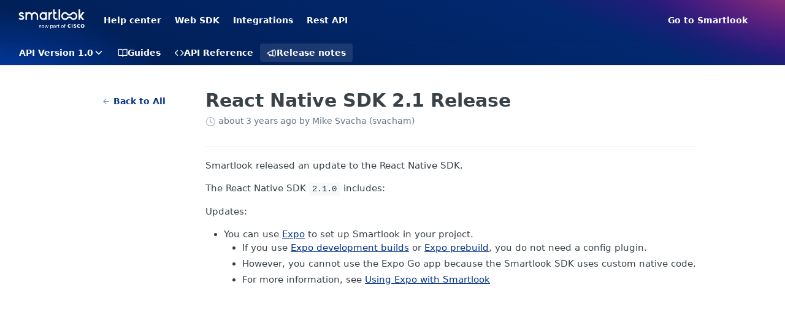

--- FILE ---
content_type: text/html; charset=utf-8
request_url: https://mobile.developer.smartlook.com/v1.0/changelog/react-native-sdk-release-1
body_size: 24027
content:
<!DOCTYPE html><html lang="en" style="" data-color-mode="system" class=" useReactApp  "><head><meta charset="utf-8"><meta name="readme-deploy" content="5.575.0"><meta name="readme-subdomain" content="smartlook-analytics"><meta name="readme-repo" content="smartlook-analytics-8fe2623c9b73"><meta name="readme-basepath-version" content="v1.0.0"><meta name="readme-version" content="1.0"><title>React Native SDK 2.1 Release</title><meta name="description" content="Smartlook released an update to the React Native SDK.
The React Native SDK 2.1.0 includes:
Updates:

You can use Expo to set up Smartlook in your project.

If you use Expo development builds or Expo prebuild, you do not need a config plugin.
However, you cannot use the Expo Go app because the Smartl…" data-rh="true"><meta property="og:title" content="React Native SDK 2.1 Release" data-rh="true"><meta property="og:description" content="Smartlook released an update to the React Native SDK.
The React Native SDK 2.1.0 includes:
Updates:

You can use Expo to set up Smartlook in your project.

If you use Expo development builds or Expo prebuild, you do not need a config plugin.
However, you cannot use the Expo Go app because the Smartl…" data-rh="true"><meta property="og:site_name" content="Smartlook Analytics"><meta name="twitter:title" content="React Native SDK 2.1 Release" data-rh="true"><meta name="twitter:description" content="Smartlook released an update to the React Native SDK.
The React Native SDK 2.1.0 includes:
Updates:

You can use Expo to set up Smartlook in your project.

If you use Expo development builds or Expo prebuild, you do not need a config plugin.
However, you cannot use the Expo Go app because the Smartl…" data-rh="true"><meta name="twitter:card" content="summary_large_image"><meta name="viewport" content="width=device-width, initial-scale=1.0"><meta property="og:image" content="https://cdn.readme.io/og-image/create?type=changelog&amp;title=React%20Native%20SDK%202.1%20Release&amp;projectTitle=Smartlook%20Analytics&amp;description=Smartlook%20released%20an%20update%20to%20the%20React%20Native%20SDK.%0AThe%20React%20Native%20SDK%202.1.0%20includes%3A%0AUpdates%3A%0A%0AYou%20can%20use%20Expo%20to%20set%20up%20Smartlook%20in%20your%20project.%0A%0AIf%20you%20use%20Expo%20development%20builds%20or%20Expo%20prebuild%2C%20you%20do%20not%20need%20a%20config%20plugin.%0AHowever%2C%20you%20cannot%20use%20the%20Expo%20Go%20app%20because%20the%20Smartl%E2%80%A6&amp;logoUrl=https%3A%2F%2Ffiles.readme.io%2Fb85887b-small-logo-small.png&amp;color=%23023189&amp;variant=light" data-rh="true"><meta name="twitter:image" content="https://cdn.readme.io/og-image/create?type=changelog&amp;title=React%20Native%20SDK%202.1%20Release&amp;projectTitle=Smartlook%20Analytics&amp;description=Smartlook%20released%20an%20update%20to%20the%20React%20Native%20SDK.%0AThe%20React%20Native%20SDK%202.1.0%20includes%3A%0AUpdates%3A%0A%0AYou%20can%20use%20Expo%20to%20set%20up%20Smartlook%20in%20your%20project.%0A%0AIf%20you%20use%20Expo%20development%20builds%20or%20Expo%20prebuild%2C%20you%20do%20not%20need%20a%20config%20plugin.%0AHowever%2C%20you%20cannot%20use%20the%20Expo%20Go%20app%20because%20the%20Smartl%E2%80%A6&amp;logoUrl=https%3A%2F%2Ffiles.readme.io%2Fb85887b-small-logo-small.png&amp;color=%23023189&amp;variant=light" data-rh="true"><meta property="og:image:width" content="1200"><meta property="og:image:height" content="630"><link id="favicon" rel="shortcut icon" href="https://files.readme.io/c938c67-small-loop_circle_border.png" type="image/png"><link rel="canonical" href="https://mobile.developer.smartlook.com/v1.0/changelog/react-native-sdk-release-1"><script src="https://cdn.readme.io/public/js/unauthorized-redirect.js?1768925552195"></script><script src="https://cdn.readme.io/public/js/cash-dom.min.js?1768925552195"></script><link data-chunk="Footer" rel="preload" as="style" href="https://cdn.readme.io/public/hub/web/Footer.7ca87f1efe735da787ba.css">
<link data-chunk="RMDX" rel="preload" as="style" href="https://cdn.readme.io/public/hub/web/RMDX.9331f322bb5b573f9d25.css">
<link data-chunk="RMDX" rel="preload" as="style" href="https://cdn.readme.io/public/hub/web/8788.4045910b170ecef2a9d6.css">
<link data-chunk="Changelog" rel="preload" as="style" href="https://cdn.readme.io/public/hub/web/Changelog.c552ec4de23442110947.css">
<link data-chunk="Changelog" rel="preload" as="style" href="https://cdn.readme.io/public/hub/web/7852.ac9df4a2ec0fafbbc3e0.css">
<link data-chunk="SuperHubSearch" rel="preload" as="style" href="https://cdn.readme.io/public/hub/web/SuperHubSearch.6a1ff81afa1809036d22.css">
<link data-chunk="Header" rel="preload" as="style" href="https://cdn.readme.io/public/hub/web/Header.3f100d0818bd9a0d962e.css">
<link data-chunk="Containers-EndUserContainer" rel="preload" as="style" href="https://cdn.readme.io/public/hub/web/Containers-EndUserContainer.c474218e3da23db49451.css">
<link data-chunk="main" rel="preload" as="style" href="https://cdn.readme.io/public/hub/web/main.2f0b1fcb0624f09ee5e5.css">
<link data-chunk="main" rel="preload" as="style" href="https://cdn.readme.io/public/hub/web/ui-styles.59ec1c636bb8cee5a6ef.css">
<link data-chunk="main" rel="preload" as="script" href="https://cdn.readme.io/public/hub/web/main.7104ec84577a3e42a346.js">
<link data-chunk="routes-SuperHub" rel="preload" as="script" href="https://cdn.readme.io/public/hub/web/routes-SuperHub.bcb9b19cff85a0447a37.js">
<link data-chunk="Containers-EndUserContainer" rel="preload" as="script" href="https://cdn.readme.io/public/hub/web/Containers-EndUserContainer.2d5ea78239ad5c63b1ce.js">
<link data-chunk="Header" rel="preload" as="script" href="https://cdn.readme.io/public/hub/web/Header.0d0ace64749467b13d58.js">
<link data-chunk="core-icons-chevron-down-svg" rel="preload" as="script" href="https://cdn.readme.io/public/hub/web/core-icons.0723410dcfd0b81e45dd.js">
<link data-chunk="SuperHubSearch" rel="preload" as="script" href="https://cdn.readme.io/public/hub/web/3766.649eaa2b700c2449e689.js">
<link data-chunk="SuperHubSearch" rel="preload" as="script" href="https://cdn.readme.io/public/hub/web/6123.a2ef3290db790599acca.js">
<link data-chunk="SuperHubSearch" rel="preload" as="script" href="https://cdn.readme.io/public/hub/web/6146.f99bcbc8d654cc36d7c8.js">
<link data-chunk="SuperHubSearch" rel="preload" as="script" href="https://cdn.readme.io/public/hub/web/8836.dbe2a8b6a6809625282d.js">
<link data-chunk="SuperHubSearch" rel="preload" as="script" href="https://cdn.readme.io/public/hub/web/SuperHubSearch.01a8dfcf20a7f0fd5a06.js">
<link data-chunk="Changelog" rel="preload" as="script" href="https://cdn.readme.io/public/hub/web/3781.e78b96a01630dde138be.js">
<link data-chunk="Changelog" rel="preload" as="script" href="https://cdn.readme.io/public/hub/web/6652.3900ee39f7cfe0a89511.js">
<link data-chunk="Changelog" rel="preload" as="script" href="https://cdn.readme.io/public/hub/web/4915.4968d598cb90893f0796.js">
<link data-chunk="Changelog" rel="preload" as="script" href="https://cdn.readme.io/public/hub/web/6349.d9da5fd0043c55243e87.js">
<link data-chunk="Changelog" rel="preload" as="script" href="https://cdn.readme.io/public/hub/web/8075.0be98a9a012c59b7ace8.js">
<link data-chunk="Changelog" rel="preload" as="script" href="https://cdn.readme.io/public/hub/web/7852.90757a462fbdc11eb08b.js">
<link data-chunk="Changelog" rel="preload" as="script" href="https://cdn.readme.io/public/hub/web/5171.b1ecef31463b6a395934.js">
<link data-chunk="Changelog" rel="preload" as="script" href="https://cdn.readme.io/public/hub/web/Changelog.5b9fb5e0c3022cf3364a.js">
<link data-chunk="ConnectMetadata" rel="preload" as="script" href="https://cdn.readme.io/public/hub/web/ConnectMetadata.d3beced9628aca1e6cb7.js">
<link data-chunk="RMDX" rel="preload" as="script" href="https://cdn.readme.io/public/hub/web/8424.7ca51ba764db137ea058.js">
<link data-chunk="RMDX" rel="preload" as="script" href="https://cdn.readme.io/public/hub/web/6563.536d53a51a39205d3d9b.js">
<link data-chunk="RMDX" rel="preload" as="script" href="https://cdn.readme.io/public/hub/web/9947.08b2610863d170f1b6c7.js">
<link data-chunk="RMDX" rel="preload" as="script" href="https://cdn.readme.io/public/hub/web/5496.257552460969011bd54a.js">
<link data-chunk="RMDX" rel="preload" as="script" href="https://cdn.readme.io/public/hub/web/8788.a298145347768f6e8961.js">
<link data-chunk="RMDX" rel="preload" as="script" href="https://cdn.readme.io/public/hub/web/1165.002e4541f2ba3ba0fbf2.js">
<link data-chunk="RMDX" rel="preload" as="script" href="https://cdn.readme.io/public/hub/web/RMDX.bfc34a9da549bd5e1236.js">
<link data-chunk="Footer" rel="preload" as="script" href="https://cdn.readme.io/public/hub/web/Footer.9f1a3307d1d61765d9bb.js">
<link data-chunk="main" rel="stylesheet" href="https://cdn.readme.io/public/hub/web/ui-styles.59ec1c636bb8cee5a6ef.css">
<link data-chunk="main" rel="stylesheet" href="https://cdn.readme.io/public/hub/web/main.2f0b1fcb0624f09ee5e5.css">
<link data-chunk="Containers-EndUserContainer" rel="stylesheet" href="https://cdn.readme.io/public/hub/web/Containers-EndUserContainer.c474218e3da23db49451.css">
<link data-chunk="Header" rel="stylesheet" href="https://cdn.readme.io/public/hub/web/Header.3f100d0818bd9a0d962e.css">
<link data-chunk="SuperHubSearch" rel="stylesheet" href="https://cdn.readme.io/public/hub/web/SuperHubSearch.6a1ff81afa1809036d22.css">
<link data-chunk="Changelog" rel="stylesheet" href="https://cdn.readme.io/public/hub/web/7852.ac9df4a2ec0fafbbc3e0.css">
<link data-chunk="Changelog" rel="stylesheet" href="https://cdn.readme.io/public/hub/web/Changelog.c552ec4de23442110947.css">
<link data-chunk="RMDX" rel="stylesheet" href="https://cdn.readme.io/public/hub/web/8788.4045910b170ecef2a9d6.css">
<link data-chunk="RMDX" rel="stylesheet" href="https://cdn.readme.io/public/hub/web/RMDX.9331f322bb5b573f9d25.css">
<link data-chunk="Footer" rel="stylesheet" href="https://cdn.readme.io/public/hub/web/Footer.7ca87f1efe735da787ba.css"><!-- CUSTOM CSS--><style title="rm-custom-css">:root{--project-color-primary:#023189;--project-color-inverse:#fff;--recipe-button-color:#023189;--recipe-button-color-hover:#010d24;--recipe-button-color-active:#000000;--recipe-button-color-focus:rgba(2, 49, 137, 0.25);--recipe-button-color-disabled:#5a93fd}[id=enterprise] .ReadMeUI[is=AlgoliaSearch]{--project-color-primary:#023189;--project-color-inverse:#fff}a{color:var(--color-link-primary,#023189)}a:hover{color:var(--color-link-primary-darken-5,#010d24)}a.text-muted:hover{color:var(--color-link-primary,#023189)}.btn.btn-primary{background-color:#023189}.btn.btn-primary:hover{background-color:#010d24}.theme-line #hub-landing-top h2{color:#023189}#hub-landing-top .btn:hover{color:#023189}.theme-line #hub-landing-top .btn:hover{color:#fff}.theme-solid header#hub-header #header-top{background-color:#023189}.theme-solid.header-gradient header#hub-header #header-top{background:linear-gradient(to bottom,#023189,#00163f)}.theme-solid.header-custom header#hub-header #header-top{background-image:url(https://files.readme.io/3393fd2-Group_507b.png)}.theme-line header#hub-header #header-top{border-bottom-color:#023189}.theme-line header#hub-header #header-top .btn{background-color:#023189}header#hub-header #header-top #header-logo{width:116px;height:40px;margin-top:0;background-image:url(https://files.readme.io/135f7dc-small-3QvLQWfN.png)}#hub-subheader-parent #hub-subheader .hub-subheader-breadcrumbs .dropdown-menu a:hover{background-color:#023189}#subheader-links a.active{color:#023189!important;box-shadow:inset 0 -2px 0 #023189}#subheader-links a:hover{color:#023189!important;box-shadow:inset 0 -2px 0 #023189;opacity:.7}.discussion .submit-vote.submit-vote-parent.voted a.submit-vote-button{background-color:#023189}section#hub-discuss .discussion a .discuss-body h4{color:#023189}section#hub-discuss .discussion a:hover .discuss-body h4{color:#010d24}#hub-subheader-parent #hub-subheader.sticky-header.sticky{border-bottom-color:#023189}#hub-subheader-parent #hub-subheader.sticky-header.sticky .search-box{border-bottom-color:#023189}#hub-search-results h3 em{color:#023189}.main_background,.tag-item{background:#023189!important}.main_background:hover{background:#010d24!important}.main_color{color:#023189!important}.border_bottom_main_color{border-bottom:2px solid #023189}.main_color_hover:hover{color:#023189!important}section#hub-discuss h1{color:#023189}#hub-reference .hub-api .api-definition .api-try-it-out.active{border-color:#023189;background-color:#023189}#hub-reference .hub-api .api-definition .api-try-it-out.active:hover{background-color:#010d24;border-color:#010d24}#hub-reference .hub-api .api-definition .api-try-it-out:hover{border-color:#023189;color:#023189}#hub-reference .hub-reference .logs .logs-empty .logs-login-button,#hub-reference .hub-reference .logs .logs-login .logs-login-button{background-color:var(--project-color-primary,#023189);border-color:var(--project-color-primary,#023189)}#hub-reference .hub-reference .logs .logs-empty .logs-login-button:hover,#hub-reference .hub-reference .logs .logs-login .logs-login-button:hover{background-color:#010d24;border-color:#010d24}#hub-reference .hub-reference .logs .logs-empty>svg>path,#hub-reference .hub-reference .logs .logs-login>svg>path{fill:#023189;fill:var(--project-color-primary,#023189)}#hub-reference .hub-reference .logs:last-child .logs-empty,#hub-reference .hub-reference .logs:last-child .logs-login{margin-bottom:35px}#hub-reference .hub-reference .hub-reference-section .hub-reference-left header .hub-reference-edit:hover{color:#023189}.main-color-accent{border-bottom:3px solid #023189;padding-bottom:8px}</style><meta name="loadedProject" content="smartlook-analytics"><script>var storedColorMode = `system` === 'system' ? window.localStorage.getItem('color-scheme') : `system`
document.querySelector('[data-color-mode]').setAttribute('data-color-mode', storedColorMode)</script><script id="config" type="application/json" data-json="{&quot;algoliaIndex&quot;:&quot;readme_search_v2&quot;,&quot;amplitude&quot;:{&quot;apiKey&quot;:&quot;dc8065a65ef83d6ad23e37aaf014fc84&quot;,&quot;enabled&quot;:true},&quot;asset_url&quot;:&quot;https://cdn.readme.io&quot;,&quot;domain&quot;:&quot;readme.io&quot;,&quot;domainFull&quot;:&quot;https://dash.readme.com&quot;,&quot;encryptedLocalStorageKey&quot;:&quot;ekfls-2025-03-27&quot;,&quot;fullstory&quot;:{&quot;enabled&quot;:true,&quot;orgId&quot;:&quot;FSV9A&quot;},&quot;git&quot;:{&quot;sync&quot;:{&quot;bitbucket&quot;:{&quot;installationLink&quot;:&quot;https://developer.atlassian.com/console/install/310151e6-ca1a-4a44-9af6-1b523fea0561?signature=AYABeMn9vqFkrg%2F1DrJAQxSyVf4AAAADAAdhd3Mta21zAEthcm46YXdzOmttczp1cy13ZXN0LTI6NzA5NTg3ODM1MjQzOmtleS83MDVlZDY3MC1mNTdjLTQxYjUtOWY5Yi1lM2YyZGNjMTQ2ZTcAuAECAQB4IOp8r3eKNYw8z2v%2FEq3%2FfvrZguoGsXpNSaDveR%2FF%2Fo0BHUxIjSWx71zNK2RycuMYSgAAAH4wfAYJKoZIhvcNAQcGoG8wbQIBADBoBgkqhkiG9w0BBwEwHgYJYIZIAWUDBAEuMBEEDOJgARbqndU9YM%2FRdQIBEIA7unpCah%2BIu53NA72LkkCDhNHOv%2BgRD7agXAO3jXqw0%2FAcBOB0%2F5LmpzB5f6B1HpkmsAN2i2SbsFL30nkAB2F3cy1rbXMAS2Fybjphd3M6a21zOmV1LXdlc3QtMTo3MDk1ODc4MzUyNDM6a2V5LzQ2MzBjZTZiLTAwYzMtNGRlMi04NzdiLTYyN2UyMDYwZTVjYwC4AQICAHijmwVTMt6Oj3F%2B0%2B0cVrojrS8yZ9ktpdfDxqPMSIkvHAGT%[base64]%2BMHwGCSqGSIb3DQEHBqBvMG0CAQAwaAYJKoZIhvcNAQcBMB4GCWCGSAFlAwQBLjARBAzzWhThsIgJwrr%2FY2ECARCAOxoaW9pob21lweyAfrIm6Fw7gd8D%2B%2F8LHk4rl3jjULDM35%2FVPuqBrqKunYZSVCCGNGB3RqpQJr%2FasASiAgAAAAAMAAAQAAAAAAAAAAAAAAAAAEokowLKsF1tMABEq%2BKNyJP%2F%2F%2F%2F%2FAAAAAQAAAAAAAAAAAAAAAQAAADJLzRcp6MkqKR43PUjOiRxxbxXYhLc6vFXEutK3%2BQ71yuPq4dC8pAHruOVQpvVcUSe8dptV8c7wR8BTJjv%2F%2FNe8r0g%3D&amp;product=bitbucket&quot;}}},&quot;metrics&quot;:{&quot;billingCronEnabled&quot;:&quot;true&quot;,&quot;dashUrl&quot;:&quot;https://m.readme.io&quot;,&quot;defaultUrl&quot;:&quot;https://m.readme.io&quot;,&quot;exportMaxRetries&quot;:12,&quot;wsUrl&quot;:&quot;wss://m.readme.io&quot;},&quot;micro&quot;:{&quot;baseUrl&quot;:&quot;https://micro-beta.readme.com&quot;},&quot;proxyUrl&quot;:&quot;https://try.readme.io&quot;,&quot;readmeRecaptchaSiteKey&quot;:&quot;6LesVBYpAAAAAESOCHOyo2kF9SZXPVb54Nwf3i2x&quot;,&quot;releaseVersion&quot;:&quot;5.575.0&quot;,&quot;reservedWords&quot;:{&quot;tools&quot;:[&quot;execute-request&quot;,&quot;get-code-snippet&quot;,&quot;get-endpoint&quot;,&quot;get-request-body&quot;,&quot;get-response-schema&quot;,&quot;get-server-variables&quot;,&quot;list-endpoints&quot;,&quot;list-security-schemes&quot;,&quot;list-specs&quot;,&quot;search-specs&quot;,&quot;search&quot;,&quot;fetch&quot;]},&quot;sentry&quot;:{&quot;dsn&quot;:&quot;https://3bbe57a973254129bcb93e47dc0cc46f@o343074.ingest.sentry.io/2052166&quot;,&quot;enabled&quot;:true},&quot;shMigration&quot;:{&quot;promoVideo&quot;:&quot;&quot;,&quot;forceWaitlist&quot;:false,&quot;migrationPreview&quot;:false},&quot;sslBaseDomain&quot;:&quot;readmessl.com&quot;,&quot;sslGenerationService&quot;:&quot;ssl.readmessl.com&quot;,&quot;stripePk&quot;:&quot;pk_live_5103PML2qXbDukVh7GDAkQoR4NSuLqy8idd5xtdm9407XdPR6o3bo663C1ruEGhXJjpnb2YCpj8EU1UvQYanuCjtr00t1DRCf2a&quot;,&quot;superHub&quot;:{&quot;newProjectsEnabled&quot;:true},&quot;wootric&quot;:{&quot;accountToken&quot;:&quot;NPS-122b75a4&quot;,&quot;enabled&quot;:true}}"></script></head><body class="body-none theme-solid header-custom header-bg-size-cover header-bg-pos-cc header-overlay-triangles reference-layout-row lumosity-normal no-sidebar"><div id="ssr-top"></div><div id="ssr-main"><div class="App ThemeContext ThemeContext_dark ThemeContext_classic" style="--color-primary:#023189;--color-primary-inverse:#fff;--color-primary-alt:#00163f;--color-primary-darken-10:#011f57;--color-primary-darken-20:#010d24;--color-primary-alpha-25:rgba(2, 49, 137, 0.25);--color-link-primary:#023189;--color-link-primary-darken-5:#022870;--color-link-primary-darken-10:#011f57;--color-link-primary-darken-20:#010d24;--color-link-primary-alpha-50:rgba(2, 49, 137, 0.5);--color-link-primary-alpha-25:rgba(2, 49, 137, 0.25);--color-link-background:rgba(2, 49, 137, 0.09);--color-link-text:#fff;--color-login-link:#018ef5;--color-login-link-text:#fff;--color-login-link-darken-10:#0171c2;--color-login-link-primary-alpha-50:rgba(1, 142, 245, 0.5)"><div class="SuperHub2RNxzk6HzHiJ"><div class="ContentWithOwlbotx4PaFDoA1KMz"><div class="ContentWithOwlbot-content2X1XexaN8Lf2"><header class="Header3zzata9F_ZPQ rm-Header_classic Header_collapsible3n0YXfOvb_Al rm-Header rm-Header_overlay rm-Header_overlay-custom rm-Header_custom rm-Header_custom-pos-center-center rm-Header_custom-size-cover" style="background-image:url(https://files.readme.io/3393fd2-Group_507b.png)"><div class="rm-Header-top Header-topuTMpygDG4e1V Header-top_classic3g7Q6zoBy8zh"><div class="rm-Container rm-Container_flex"><div style="outline:none" tabindex="-1"><a href="#content" target="_self" class="Button Button_md rm-JumpTo Header-jumpTo3IWKQXmhSI5D Button_primary">Jump to Content</a></div><div class="rm-Header-left Header-leftADQdGVqx1wqU"><a class="rm-Logo Header-logo1Xy41PtkzbdG" href="/v1.0/docs" target="_self"><img alt="Smartlook Analytics" class="rm-Logo-img rm-Logo-img_lg Header-logo-img3YvV4lcGKkeb" src="https://files.readme.io/135f7dc-small-3QvLQWfN.png"/></a><a class="Button Button_md rm-Header-link rm-Header-top-link Button_slate_text Header-link2tXYTgXq85zW" href="https://kb.smartlook.com/" target="_self" to="https://kb.smartlook.com/">Help center</a><a class="Button Button_md rm-Header-link rm-Header-top-link Button_slate_text Header-link2tXYTgXq85zW" href="https://web.developer.smartlook.com/docs" target="_self" to="https://web.developer.smartlook.com/docs">Web SDK</a><a class="Button Button_md rm-Header-link rm-Header-top-link Button_slate_text Header-link2tXYTgXq85zW" href="https://integrations.smartlook.com/" target="_self" to="https://integrations.smartlook.com/">Integrations</a><a class="Button Button_md rm-Header-link rm-Header-top-link Button_slate_text Header-link2tXYTgXq85zW" href="https://integrations.smartlook.com/docs/api-overview" target="_self" to="https://integrations.smartlook.com/docs/api-overview">Rest API</a></div><div class="rm-Header-left Header-leftADQdGVqx1wqU Header-left_mobile1RG-X93lx6PF"><div><button aria-label="Toggle navigation menu" class="icon-menu menu3d6DYNDa3tk5" type="button"></button><div class=""><div class="Flyout95xhYIIoTKtc undefined rm-Flyout" data-testid="flyout"><div class="MobileFlyout1hHJpUd-nYkd"><a class="rm-MobileFlyout-item NavItem-item1gDDTqaXGhm1 NavItem-item_mobile1qG3gd-Mkck- " href="/v1.0/docs" target="_self"><i class="icon-guides NavItem-badge1qOxpfTiALoz rm-Header-bottom-link-icon"></i><span class="NavItem-textSlZuuL489uiw">Guides</span></a><a class="rm-MobileFlyout-item NavItem-item1gDDTqaXGhm1 NavItem-item_mobile1qG3gd-Mkck- " href="/v1.0/reference" target="_self"><i class="icon-references NavItem-badge1qOxpfTiALoz rm-Header-bottom-link-icon"></i><span class="NavItem-textSlZuuL489uiw">API Reference</span></a><a aria-current="page" class="rm-MobileFlyout-item NavItem-item1gDDTqaXGhm1 NavItem-item_mobile1qG3gd-Mkck-  active" href="/v1.0/changelog" target="_self"><i class="icon-changelog NavItem-badge1qOxpfTiALoz rm-Header-bottom-link-icon"></i><span class="NavItem-textSlZuuL489uiw">Release notes</span></a><select class="Select Select_md NavItem-item1gDDTqaXGhm1 NavItem-item_select3UEfLN-oSjxp NavItem-item_mobile1qG3gd-Mkck-"><option data-url="#" value="1.0" selected="">v1.0</option><option data-url="/changelog" value="2.0">v2.0</option></select><hr class="MobileFlyout-divider10xf7R2X1MeW"/><a class="rm-MobileFlyout-item NavItem-item1gDDTqaXGhm1 NavItem-item_mobile1qG3gd-Mkck- NavItem_dropdown-muted1xJVuczwGc74" href="https://kb.smartlook.com/" rel="noopener" target="_blank" to="https://kb.smartlook.com/">Help center</a><a class="rm-MobileFlyout-item NavItem-item1gDDTqaXGhm1 NavItem-item_mobile1qG3gd-Mkck- NavItem_dropdown-muted1xJVuczwGc74" href="https://web.developer.smartlook.com/docs" rel="noopener" target="_blank" to="https://web.developer.smartlook.com/docs">Web SDK</a><a class="rm-MobileFlyout-item NavItem-item1gDDTqaXGhm1 NavItem-item_mobile1qG3gd-Mkck- NavItem_dropdown-muted1xJVuczwGc74" href="https://integrations.smartlook.com/" rel="noopener" target="_blank" to="https://integrations.smartlook.com/">Integrations</a><a class="rm-MobileFlyout-item NavItem-item1gDDTqaXGhm1 NavItem-item_mobile1qG3gd-Mkck- NavItem_dropdown-muted1xJVuczwGc74" href="https://integrations.smartlook.com/docs/api-overview" rel="noopener" target="_blank" to="https://integrations.smartlook.com/docs/api-overview">Rest API</a><a class="rm-MobileFlyout-item NavItem-item1gDDTqaXGhm1 NavItem-item_mobile1qG3gd-Mkck- NavItem_dropdown-muted1xJVuczwGc74" href="https://www.smartlook.com" rel="noopener" target="_blank" to="https://www.smartlook.com">Go to Smartlook</a><a class="MobileFlyout-logo3Lq1eTlk1K76 Header-logo1Xy41PtkzbdG rm-Logo" href="/v1.0/docs" target="_self"><img alt="Smartlook Analytics" class="Header-logo-img3YvV4lcGKkeb rm-Logo-img" src="https://files.readme.io/135f7dc-small-3QvLQWfN.png"/></a></div></div></div></div><div class="Header-left-nav2xWPWMNHOGf_"><i aria-hidden="true" class="icon-changelog Header-left-nav-icon10glJKFwewOv"></i>Release notes</div></div><div class="rm-Header-right Header-right21PC2XTT6aMg"><span class="Header-right_desktop14ja01RUQ7HE"><a class="Button Button_md rm-Header-link rm-Header-top-link Button_slate_text Header-link2tXYTgXq85zW" href="https://www.smartlook.com" target="_self" to="https://www.smartlook.com">Go to Smartlook</a></span><div class="Header-searchtb6Foi0-D9Vx"><button aria-label="Search ⌘k" class="rm-SearchToggle" data-symbol="⌘"><div class="rm-SearchToggle-icon icon-search1"></div></button></div><div class="ThemeToggle-wrapper1ZcciJoF3Lq3 Dropdown Dropdown_closed" data-testid="dropdown-container"><button aria-label="Toggle color scheme" id="ThemeToggle-button-static-id-placeholder" aria-haspopup="dialog" class="Button Button_sm rm-ThemeToggle ThemeToggle2xLp9tbEJ0XB Dropdown-toggle Button_primary_ghost Button_primary" type="button"><svg aria-labelledby="ThemeToggle-button-static-id-placeholder" class="Icon ThemeToggle-Icon22I6nqvxacln ThemeToggle-Icon_active2ocLaPY47U28" role="img" viewBox="0 0 24 24"><path class="ThemeToggle-Icon-raysbSO3FKsq2hn" d="M12 2v2"></path><path d="M14.837 16.385a6 6 0 1 1-7.223-7.222c.624-.147.97.66.715 1.248a4 4 0 0 0 5.26 5.259c.589-.255 1.396.09 1.248.715"></path><path d="M16 12a4 4 0 0 0-4-4"></path><path class="ThemeToggle-Icon-raysbSO3FKsq2hn" d="m19 5-1.256 1.256"></path><path class="ThemeToggle-Icon-raysbSO3FKsq2hn" d="M20 12h2"></path></svg><svg aria-labelledby="ThemeToggle-button-static-id-placeholder" class="Icon ThemeToggle-Icon22I6nqvxacln ThemeToggle-Icon_dark3c1eP_qTU7uF" role="img" viewBox="0 0 24 24"><path d="M19 14.79C18.8427 16.4922 18.2039 18.1144 17.1582 19.4668C16.1126 20.8192 14.7035 21.8458 13.0957 22.4265C11.4879 23.0073 9.74798 23.1181 8.0795 22.7461C6.41102 22.3741 4.88299 21.5345 3.67423 20.3258C2.46546 19.117 1.62594 17.589 1.25391 15.9205C0.881876 14.252 0.992717 12.5121 1.57346 10.9043C2.1542 9.29651 3.18083 7.88737 4.53321 6.84175C5.8856 5.79614 7.5078 5.15731 9.21 5C8.21341 6.34827 7.73385 8.00945 7.85853 9.68141C7.98322 11.3534 8.70386 12.9251 9.8894 14.1106C11.0749 15.2961 12.6466 16.0168 14.3186 16.1415C15.9906 16.2662 17.6517 15.7866 19 14.79Z"></path><path class="ThemeToggle-Icon-star2kOSzvXrVCbT" d="M18.3707 1C18.3707 3.22825 16.2282 5.37069 14 5.37069C16.2282 5.37069 18.3707 7.51313 18.3707 9.74138C18.3707 7.51313 20.5132 5.37069 22.7414 5.37069C20.5132 5.37069 18.3707 3.22825 18.3707 1Z"></path></svg><svg aria-labelledby="ThemeToggle-button-static-id-placeholder" class="Icon ThemeToggle-Icon22I6nqvxacln" role="img" viewBox="0 0 24 24"><path class="ThemeToggle-Icon-raysbSO3FKsq2hn" d="M12 1V3"></path><path class="ThemeToggle-Icon-raysbSO3FKsq2hn" d="M18.36 5.64L19.78 4.22"></path><path class="ThemeToggle-Icon-raysbSO3FKsq2hn" d="M21 12H23"></path><path class="ThemeToggle-Icon-raysbSO3FKsq2hn" d="M18.36 18.36L19.78 19.78"></path><path class="ThemeToggle-Icon-raysbSO3FKsq2hn" d="M12 21V23"></path><path class="ThemeToggle-Icon-raysbSO3FKsq2hn" d="M4.22 19.78L5.64 18.36"></path><path class="ThemeToggle-Icon-raysbSO3FKsq2hn" d="M1 12H3"></path><path class="ThemeToggle-Icon-raysbSO3FKsq2hn" d="M4.22 4.22L5.64 5.64"></path><path d="M12 17C14.7614 17 17 14.7614 17 12C17 9.23858 14.7614 7 12 7C9.23858 7 7 9.23858 7 12C7 14.7614 9.23858 17 12 17Z"></path></svg></button></div></div></div></div><div class="Header-bottom2eLKOFXMEmh5 Header-bottom_classic rm-Header-bottom"><div class="rm-Container rm-Container_flex"><nav aria-label="Primary navigation" class="Header-leftADQdGVqx1wqU Header-subnavnVH8URdkgvEl" role="navigation"><div class="rm-VersionDropdown Dropdown Dropdown_closed" data-testid="dropdown-container"><button aria-haspopup="dialog" class="Button Button_slate_text Button_md VersionDropdown1GXDUTxJ1T95 rm-Header-bottom-link Dropdown-toggle Button_primary" type="button"><span class="Truncate1OzxBYrNNfH3" style="--Truncate-max-width:150px">API Version 1.0</span><span class="IconWrapper Icon-wrapper2z2wVIeGsiUy"><svg fill="none" viewBox="0 0 24 24" class="Icon Icon3_D2ysxFZ_ll Icon-svg2Lm7f6G9Ly5a" data-name="chevron-down" role="img" style="--icon-color:inherit;--icon-size:inherit;--icon-stroke-width:2px"><path stroke="currentColor" stroke-linecap="round" stroke-linejoin="round" d="m6 9 6 6 6-6" class="icon-stroke-width"></path></svg></span></button></div><a class="Button Button_md rm-Header-link rm-Header-bottom-link Button_slate_text Header-bottom-link_mobile " href="/v1.0/docs" target="_self"><i class="icon-guides rm-Header-bottom-link-icon"></i><span>Guides</span></a><a class="Button Button_md rm-Header-link rm-Header-bottom-link Button_slate_text Header-bottom-link_mobile " href="/v1.0/reference" target="_self"><i class="icon-references rm-Header-bottom-link-icon"></i><span>API Reference</span></a><a aria-current="page" class="Button Button_md rm-Header-link rm-Header-bottom-link Button_slate_text Header-bottom-link_mobile  active" href="/v1.0/changelog" target="_self"><i class="icon-changelog rm-Header-bottom-link-icon"></i><span>Release notes</span></a><div class="Header-subnav-tabyNLkcOA6xAra" style="transform:translateX(0px);width:0"></div></nav></div></div><div class="hub-search-results--reactApp " id="hub-search-results"><div class="hub-container"><div class="modal-backdrop show-modal rm-SearchModal" role="button" tabindex="0"><div aria-label="Search Dialog" class="SuperHubSearchI_obvfvvQi4g" id="AppSearch" role="tabpanel" tabindex="0"><div data-focus-guard="true" tabindex="-1" style="width:1px;height:0px;padding:0;overflow:hidden;position:fixed;top:1px;left:1px"></div><div data-focus-lock-disabled="disabled" class="SuperHubSearch-container2BhYey2XE-Ij"><div class="SuperHubSearch-col1km8vLFgOaYj"><div class="SearchBoxnZBxftziZGcz"><input aria-label="Search" autoCapitalize="off" autoComplete="off" autoCorrect="off" spellcheck="false" tabindex="0" aria-required="false" class="Input Input_md SearchBox-inputR4jffU8l10iF" type="search" value=""/></div><div class="SearchTabs3rNhUK3HjrRJ"><div class="Tabs Tabs-list" role="tablist"><div aria-label="All" aria-selected="true" class="SearchTabs-tab1TrpmhQv840T Tabs-listItem Tabs-listItem_active" role="tab" tabindex="1"><span class="SearchTabs-tab1TrpmhQv840T"><span class="IconWrapper Icon-wrapper2z2wVIeGsiUy"><svg fill="none" viewBox="0 0 24 24" class="Icon Icon3_D2ysxFZ_ll Icon-svg2Lm7f6G9Ly5a icon" data-name="search" role="img" style="--icon-color:inherit;--icon-size:inherit;--icon-stroke-width:2px"><path stroke="currentColor" stroke-linecap="round" stroke-linejoin="round" d="M11 19a8 8 0 1 0 0-16 8 8 0 0 0 0 16ZM21 21l-4.35-4.35" class="icon-stroke-width"></path></svg></span>All</span></div><div aria-label="Pages" aria-selected="false" class="SearchTabs-tab1TrpmhQv840T Tabs-listItem" role="tab" tabindex="1"><span class="SearchTabs-tab1TrpmhQv840T"><span class="IconWrapper Icon-wrapper2z2wVIeGsiUy"><svg fill="none" viewBox="0 0 24 24" class="Icon Icon3_D2ysxFZ_ll Icon-svg2Lm7f6G9Ly5a icon" data-name="custom-pages" role="img" style="--icon-color:inherit;--icon-size:inherit;--icon-stroke-width:2px"><path stroke="currentColor" stroke-linecap="round" stroke-linejoin="round" d="M13 2H6a2 2 0 0 0-2 2v16a2 2 0 0 0 2 2h12a2 2 0 0 0 2-2V9l-7-7Z" class="icon-stroke-width"></path><path stroke="currentColor" stroke-linecap="round" stroke-linejoin="round" d="M13 2v7h7M12 11.333V12M12 18v.667M9.407 12.407l.473.473M14.12 17.12l.473.473M8.333 15H9M15 15h.667M9.407 17.593l.473-.473M14.12 12.88l.473-.473" class="icon-stroke-width"></path></svg></span>Pages</span></div></div></div><div class="rm-SearchModal-empty SearchResults35_kFOb1zvxX SearchResults_emptyiWzyXErtNcQJ"><span class="IconWrapper Icon-wrapper2z2wVIeGsiUy"><svg fill="none" viewBox="0 0 24 24" class="Icon Icon3_D2ysxFZ_ll Icon-svg2Lm7f6G9Ly5a rm-SearchModal-empty-icon icon icon-search" data-name="search" role="img" style="--icon-color:inherit;--icon-size:var(--icon-md);--icon-stroke-width:2px"><path stroke="currentColor" stroke-linecap="round" stroke-linejoin="round" d="M11 19a8 8 0 1 0 0-16 8 8 0 0 0 0 16ZM21 21l-4.35-4.35" class="icon-stroke-width"></path></svg></span><h6 class="Title Title6 rm-SearchModal-empty-text">Start typing to search…</h6></div></div></div><div data-focus-guard="true" tabindex="-1" style="width:1px;height:0px;padding:0;overflow:hidden;position:fixed;top:1px;left:1px"></div></div></div></div></div></header><main class="rm-Changelog" id="content"><div class="rm-Container rm-ContainerNarrow"><article class="ChangelogPage2ByKk2Tbv2Rx ChangelogPage_listtQrcObF5m4bD rm-Changelog-post" id="react-native-sdk-2.1-release"><div align="center" class="Flex Flex_row ChangelogPage_back3w-yJ7dzamGo" justify="end" style="--flex-gap:var(--md)"><a class="Button Button_sm Button_text ChangelogPost_backVFYixWm1Jvy7" href="/v1.0/changelog"><span class="icon-arrow-left2 ChangelogPost_back-icon2yl4BUUuRf8A"></span>Back to All</a></div><div class="ChangelogPost23xgeRV24eRI ChangelogPage_list-post"><header class="ChangelogPost_headerBlf9hJApZlyc"><h1 class="ChangelogPost_title3ME_vWC95yTD">React Native SDK 2.1 Release</h1><div class="DateLine ChangelogPost_date39xQGaRNf7jP"><i class="icon-clock"></i> <!-- -->about 3 years ago<!-- --> <!-- -->by Mike Svacha (svacham)</div></header><section class="ChangelogPost_textdx2lvBFg0xLI"><div class="rm-Markdown markdown-body"><style>/*! tailwindcss v4.1.17 | MIT License | https://tailwindcss.com */
@layer theme, base, components, utilities;
@layer utilities;
</style><p>Smartlook released an update to the React Native SDK.</p>
<p>The React Native SDK <code class="rdmd-code lang- theme-undefined" data-lang="">2.1.0</code> includes:</p>
<p>Updates:</p>
<ul>
<li>You can use <a href="https://expo.dev/">Expo</a> to set up Smartlook in your project.<!-- -->
<ul>
<li>If you use <a href="https://docs.expo.dev/development/introduction/">Expo development builds</a> or <a href="https://docs.expo.dev/workflow/prebuild/">Expo prebuild</a>, you do not need a config plugin.</li>
<li>However, you cannot use the Expo Go app because the Smartlook SDK uses custom native code.</li>
<li>For more information, see <a href="https://mobile.developer.smartlook.com/reference/react-native-sdk-installation#using-expo-with-smartlook">Using Expo with Smartlook</a></li>
</ul>
</li>
</ul></div></section></div></article></div></main><footer aria-label="Status banner" class="Footer2U8XAPoGhlgO AppFooter rm-Banners"></footer><div class="ModalWrapper" id="ChatGPT-modal"></div></div></div></div><div class="ModalWrapper" id="tutorialmodal-root"></div></div></div><div class="ng-non-bindable"><script id="ssr-props" type="application/json">{"sidebars":{},"apiBaseUrl":"/","baseUrl":"/v1.0","search":{"appId":"T28YKFATPY","searchApiKey":"[base64]","indexName":"readme_search_v2","projectsMeta":[{"modules":{"landing":false,"docs":true,"examples":true,"reference":true,"graphql":false,"changelog":true,"discuss":false,"suggested_edits":false,"logs":false,"custompages":false,"tutorials":false},"id":"6204e78a69b44e0077d91442","name":"Smartlook Analytics","subdomain":"smartlook-analytics","subpath":"","nav_names":{"docs":"","reference":"","changelog":"Release notes","discuss":"","tutorials":"","recipes":""}}],"urlManagerOpts":{"lang":"en","parent":{"childrenProjects":[]},"project":{"subdomain":"smartlook-analytics"},"version":"1.0"}},"document":{"author":{"id":"65420013d1b09515848c0307","name":"Mike Svacha (svacham)"},"content":{"body":null},"created_at":"2022-12-22T12:59:12.394Z","metadata":{"description":null,"image":{"uri":null,"url":null},"keywords":null,"title":null},"privacy":{"view":"public"},"slug":"react-native-sdk-release-1","title":"React Native SDK 2.1 Release","i18n":{"lang":"en"},"type":"none","links":{"project":"/projects/me"},"updated_at":"2025-05-13T20:25:56.660Z","uri":"/changelogs/63a454a0fbbef5009110d986"},"meta":{"baseUrl":"/v1.0","description":"Smartlook released an update to the React Native SDK.\nThe React Native SDK 2.1.0 includes:\nUpdates:\n\nYou can use Expo to set up Smartlook in your project.\n\nIf you use Expo development builds or Expo prebuild, you do not need a config plugin.\nHowever, you cannot use the Expo Go app because the Smartl…","hidden":false,"image":[],"metaTitle":"React Native SDK 2.1 Release","slug":"react-native-sdk-release-1","title":"React Native SDK 2.1 Release","type":"changelog"},"sidebar":[],"rdmd":{"dehydrated":{"toc":"","body":"\u003cstyle>/*! tailwindcss v4.1.17 | MIT License | https://tailwindcss.com */\n@layer theme, base, components, utilities;\n@layer utilities;\n\u003c/style>\u003cp>Smartlook released an update to the React Native SDK.\u003c/p>\n\u003cp>The React Native SDK \u003ccode class=\"rdmd-code lang- theme-undefined\" data-lang=\"\">2.1.0\u003c/code> includes:\u003c/p>\n\u003cp>Updates:\u003c/p>\n\u003cul>\n\u003cli>You can use \u003ca href=\"https://expo.dev/\">Expo\u003c/a> to set up Smartlook in your project.\u003c!-- -->\n\u003cul>\n\u003cli>If you use \u003ca href=\"https://docs.expo.dev/development/introduction/\">Expo development builds\u003c/a> or \u003ca href=\"https://docs.expo.dev/workflow/prebuild/\">Expo prebuild\u003c/a>, you do not need a config plugin.\u003c/li>\n\u003cli>However, you cannot use the Expo Go app because the Smartlook SDK uses custom native code.\u003c/li>\n\u003cli>For more information, see \u003ca href=\"https://mobile.developer.smartlook.com/reference/react-native-sdk-installation#using-expo-with-smartlook\">Using Expo with Smartlook\u003c/a>\u003c/li>\n\u003c/ul>\n\u003c/li>\n\u003c/ul>","css":"/*! tailwindcss v4.1.17 | MIT License | https://tailwindcss.com */\n@layer theme, base, components, utilities;\n@layer utilities;\n"},"opts":{"alwaysThrow":false,"compatibilityMode":false,"copyButtons":true,"correctnewlines":false,"markdownOptions":{"fences":true,"commonmark":true,"gfm":true,"ruleSpaces":false,"listItemIndent":"1","spacedTable":true,"paddedTable":true},"lazyImages":true,"normalize":true,"safeMode":false,"settings":{"position":false},"theme":"light","opts":{"resourceID":"/changelogs/63a454a0fbbef5009110d986","resourceType":"changelog"},"components":{},"baseUrl":"/v1.0","terms":[{"_id":"62062fb4ea0c3b0046a1486d","term":"public shareable link","definition":"It is a type of link that also allows unauthenticated users to access the recording. It is intended for sharing recordings outside the Smartlook dashboard."},{"_id":"62554262670e240094953000","term":"API Key","definition":"The string key uniquely identifying the project. It is typically used with Smartlook setup in the application."}],"variables":{"user":{},"defaults":[{"name":"current-ios-sdk-version","default":"1.9.1","source":"","type":"","_id":"690b468a1389848704739079"},{"name":"current-ios-sdk-download","default":"https://sdk.smartlook.com/ios/smartlook-ios-sdk-1.9.1.159.zip","source":"","type":"","_id":"690b468a138984870473907a"},{"name":"current-android-sdk-version","default":"1.8.13","source":"","type":"","_id":"690b468a138984870473907b"},{"name":"current-flutter-sdk-version","default":"4.1.26","source":"","type":"","_id":"690b468a138984870473907c"},{"name":"identifier-max-length","default":"120 characters","source":"","type":"","_id":"690b468a138984870473907d"},{"name":"property-name-max-length","default":"200 characters","source":"","type":"","_id":"690b468a138984870473907e"},{"name":"property-value-max-length","default":"5 kilobytes","source":"","type":"","_id":"690b468a138984870473907f"},{"name":"current-unity-ios-download","default":"https://sdk.smartlook.com/ios/smartlook-unity-ios-sdk-1.5.2.171.zip","source":"","type":"","_id":"690b468a1389848704739080"},{"name":"current-unity-ios-version","default":"1.5. ","source":"","type":"","_id":"690b468a1389848704739081"},{"name":"current-ios-crash-reports-version","default":"1.0.1","source":"","type":"","_id":"690b468a1389848704739082"},{"name":"current-ios-crash-reports-download","default":"https://sdk.smartlook.com/ios/smartlook-ios-crashreports-1.0.1.6.zip","source":"","type":"","_id":"690b468a1389848704739083"},{"name":"fix-current-ios-2-0-sdk-version","default":"2.2.15","source":"","type":"","_id":"690b468a1389848704739084"},{"name":"fix-current-ios-2-0-sdk-download","default":"https://sdk.smartlook.com/ios/smartlook-ios-sdk-2.2.15.252.zip","source":"","type":"","_id":"690b468a1389848704739085"},{"name":"fix-current-android-2-0-sdk-version","default":"2.3.30","source":"","type":"","_id":"690b468a1389848704739086"},{"name":"","default":"","source":"","type":"","_id":"690b468a1389848704739087"}]}}},"aiConfig":{"enabled":false,"settings":{"errors":null,"styleguide":null,"warnings":null}},"config":{"algoliaIndex":"readme_search_v2","amplitude":{"apiKey":"dc8065a65ef83d6ad23e37aaf014fc84","enabled":true},"asset_url":"https://cdn.readme.io","domain":"readme.io","domainFull":"https://dash.readme.com","encryptedLocalStorageKey":"ekfls-2025-03-27","fullstory":{"enabled":true,"orgId":"FSV9A"},"git":{"sync":{"bitbucket":{"installationLink":"https://developer.atlassian.com/console/install/310151e6-ca1a-4a44-9af6-1b523fea0561?signature=AYABeMn9vqFkrg%2F1DrJAQxSyVf4AAAADAAdhd3Mta21zAEthcm46YXdzOmttczp1cy13ZXN0LTI6NzA5NTg3ODM1MjQzOmtleS83MDVlZDY3MC1mNTdjLTQxYjUtOWY5Yi1lM2YyZGNjMTQ2ZTcAuAECAQB4IOp8r3eKNYw8z2v%2FEq3%2FfvrZguoGsXpNSaDveR%2FF%2Fo0BHUxIjSWx71zNK2RycuMYSgAAAH4wfAYJKoZIhvcNAQcGoG8wbQIBADBoBgkqhkiG9w0BBwEwHgYJYIZIAWUDBAEuMBEEDOJgARbqndU9YM%2FRdQIBEIA7unpCah%2BIu53NA72LkkCDhNHOv%2BgRD7agXAO3jXqw0%2FAcBOB0%2F5LmpzB5f6B1HpkmsAN2i2SbsFL30nkAB2F3cy1rbXMAS2Fybjphd3M6a21zOmV1LXdlc3QtMTo3MDk1ODc4MzUyNDM6a2V5LzQ2MzBjZTZiLTAwYzMtNGRlMi04NzdiLTYyN2UyMDYwZTVjYwC4AQICAHijmwVTMt6Oj3F%2B0%2B0cVrojrS8yZ9ktpdfDxqPMSIkvHAGT%[base64]%2BMHwGCSqGSIb3DQEHBqBvMG0CAQAwaAYJKoZIhvcNAQcBMB4GCWCGSAFlAwQBLjARBAzzWhThsIgJwrr%2FY2ECARCAOxoaW9pob21lweyAfrIm6Fw7gd8D%2B%2F8LHk4rl3jjULDM35%2FVPuqBrqKunYZSVCCGNGB3RqpQJr%2FasASiAgAAAAAMAAAQAAAAAAAAAAAAAAAAAEokowLKsF1tMABEq%2BKNyJP%2F%2F%2F%2F%2FAAAAAQAAAAAAAAAAAAAAAQAAADJLzRcp6MkqKR43PUjOiRxxbxXYhLc6vFXEutK3%2BQ71yuPq4dC8pAHruOVQpvVcUSe8dptV8c7wR8BTJjv%2F%2FNe8r0g%3D&product=bitbucket"}}},"metrics":{"billingCronEnabled":"true","dashUrl":"https://m.readme.io","defaultUrl":"https://m.readme.io","exportMaxRetries":12,"wsUrl":"wss://m.readme.io"},"micro":{"baseUrl":"https://micro-beta.readme.com"},"proxyUrl":"https://try.readme.io","readmeRecaptchaSiteKey":"6LesVBYpAAAAAESOCHOyo2kF9SZXPVb54Nwf3i2x","releaseVersion":"5.575.0","reservedWords":{"tools":["execute-request","get-code-snippet","get-endpoint","get-request-body","get-response-schema","get-server-variables","list-endpoints","list-security-schemes","list-specs","search-specs","search","fetch"]},"sentry":{"dsn":"https://3bbe57a973254129bcb93e47dc0cc46f@o343074.ingest.sentry.io/2052166","enabled":true},"shMigration":{"promoVideo":"","forceWaitlist":false,"migrationPreview":false},"sslBaseDomain":"readmessl.com","sslGenerationService":"ssl.readmessl.com","stripePk":"pk_live_5103PML2qXbDukVh7GDAkQoR4NSuLqy8idd5xtdm9407XdPR6o3bo663C1ruEGhXJjpnb2YCpj8EU1UvQYanuCjtr00t1DRCf2a","superHub":{"newProjectsEnabled":true},"wootric":{"accountToken":"NPS-122b75a4","enabled":true}},"context":{"labs":{},"user":{"isAuthenticated":false},"terms":[{"_id":"62062fb4ea0c3b0046a1486d","term":"public shareable link","definition":"It is a type of link that also allows unauthenticated users to access the recording. It is intended for sharing recordings outside the Smartlook dashboard."},{"_id":"62554262670e240094953000","term":"API Key","definition":"The string key uniquely identifying the project. It is typically used with Smartlook setup in the application."}],"variables":{"user":{},"defaults":[{"name":"current-ios-sdk-version","default":"1.9.1","source":"","type":"","_id":"690b468a1389848704739079"},{"name":"current-ios-sdk-download","default":"https://sdk.smartlook.com/ios/smartlook-ios-sdk-1.9.1.159.zip","source":"","type":"","_id":"690b468a138984870473907a"},{"name":"current-android-sdk-version","default":"1.8.13","source":"","type":"","_id":"690b468a138984870473907b"},{"name":"current-flutter-sdk-version","default":"4.1.26","source":"","type":"","_id":"690b468a138984870473907c"},{"name":"identifier-max-length","default":"120 characters","source":"","type":"","_id":"690b468a138984870473907d"},{"name":"property-name-max-length","default":"200 characters","source":"","type":"","_id":"690b468a138984870473907e"},{"name":"property-value-max-length","default":"5 kilobytes","source":"","type":"","_id":"690b468a138984870473907f"},{"name":"current-unity-ios-download","default":"https://sdk.smartlook.com/ios/smartlook-unity-ios-sdk-1.5.2.171.zip","source":"","type":"","_id":"690b468a1389848704739080"},{"name":"current-unity-ios-version","default":"1.5. ","source":"","type":"","_id":"690b468a1389848704739081"},{"name":"current-ios-crash-reports-version","default":"1.0.1","source":"","type":"","_id":"690b468a1389848704739082"},{"name":"current-ios-crash-reports-download","default":"https://sdk.smartlook.com/ios/smartlook-ios-crashreports-1.0.1.6.zip","source":"","type":"","_id":"690b468a1389848704739083"},{"name":"fix-current-ios-2-0-sdk-version","default":"2.2.15","source":"","type":"","_id":"690b468a1389848704739084"},{"name":"fix-current-ios-2-0-sdk-download","default":"https://sdk.smartlook.com/ios/smartlook-ios-sdk-2.2.15.252.zip","source":"","type":"","_id":"690b468a1389848704739085"},{"name":"fix-current-android-2-0-sdk-version","default":"2.3.30","source":"","type":"","_id":"690b468a1389848704739086"},{"name":"","default":"","source":"","type":"","_id":"690b468a1389848704739087"}]},"project":{"_id":"6204e78a69b44e0077d91442","accessRules":{"branch_merge":{"admin":true,"editor":false},"branch_approve":{"admin":true,"editor":false}},"ai":{"chat":{"knowledge":{"custom_knowledge":null,"use_project_knowledge":false},"models":[]}},"appearance":{"rdmd":{"callouts":{"useIconFont":false},"theme":{"background":"","border":"","markdownEdge":"","markdownFont":"","markdownFontSize":"","markdownLineHeight":"","markdownRadius":"","markdownText":"","markdownTitle":"","markdownTitleFont":"","mdCodeBackground":"","mdCodeFont":"","mdCodeRadius":"","mdCodeTabs":"","mdCodeText":"","tableEdges":"","tableHead":"","tableHeadText":"","tableRow":"","tableStripe":"","tableText":"","text":"","title":""}},"main_body":{"type":"links"},"colors":{"highlight":"","main":"#023189","main_alt":"","header_text":"","body_highlight":"#023189","custom_login_link_color":""},"typography":{"headline":"Open+Sans:400:sans-serif","body":"Open+Sans:400:sans-serif","typekit":false,"tk_key":"","tk_headline":"","tk_body":""},"header":{"style":"custom","img":["https://files.readme.io/3393fd2-Group_507b.png","Group 507b.png",1920,350,"#000000"],"img_size":"cover","img_pos":"cc","linkStyle":"buttons"},"body":{"style":"none"},"global_landing_page":{"html":"","redirect":""},"referenceSimpleMode":true,"referenceLayout":"row","link_logo_to_url":false,"theme":"solid","overlay":"triangles","landing":true,"sticky":false,"hide_logo":false,"childrenAsPills":false,"subheaderStyle":"links","splitReferenceDocs":false,"showMetricsInReference":true,"logo":["https://files.readme.io/b85887b-small-logo-small.png","logo-small.png",301,50,"#024b97","https://files.readme.io/5eb44f4-logo-small.png"],"logo_white":["https://files.readme.io/135f7dc-small-3QvLQWfN.png","135f7dc-small-3QvLQWfN.png",231,80,"#ffffff","https://files.readme.io/19dcc2c-3QvLQWfN.png","64a300d11eafc50bbe15dad9"],"logo_white_use":true,"favicon":["https://files.readme.io/c938c67-small-loop_circle_border.png","loop circle border.png",32,32,"#d2edf4","https://files.readme.io/774ee6e-loop_circle_border.png"],"stylesheet":"","stylesheet_hub2":"","stylesheet_hub3":"","javascript":"","javascript_hub2":"","html_promo":"","html_body":"","html_footer":"","html_head":"","html_footer_meta":"","html_hidelinks":false,"showVersion":true,"hideTableOfContents":false,"nextStepsLabel":"","promos":[{"extras":{"type":"buttons","buttonPrimary":"get-started","buttonSecondary":""},"title":"Mobile developer hub","text":"Welcome to the Smartlook mobile developer hub. You'll find guides and documentation to help you start working with Smartlook Analytics SDK as quickly as possible. Let's jump right in!","_id":"6204e78a69b44e0077d91444"}],"loginLogo":[],"logo_large":true,"colorScheme":"system","changelog":{"layoutExpanded":false,"showAuthor":true,"showExactDate":false},"allowApiExplorerJsonEditor":false,"ai_dropdown":"enabled","ai_options":{"chatgpt":"enabled","claude":"enabled","clipboard":"enabled","copilot":"enabled","perplexity":"enabled","view_as_markdown":"enabled","ask_ai":"disabled"},"layout":{"full_width":false,"style":"classic"},"showPageIcons":true,"methodBadgeStyle":"classic","showMethodInSidebar":true,"showBreadcrumbs":false},"custom_domain":"mobile.developer.smartlook.com","childrenProjects":[],"derivedPlan":"startup2018","description":"","isExternalSnippetActive":false,"error404":"","experiments":[],"first_page":"docs","flags":{"allow_hub2":false,"enterprise":false,"alwaysShowDocPublishStatus":false,"hub2":true,"migrationRun":false,"migrationSwaggerRun":false,"oauth":false,"swagger":false,"correctnewlines":false,"rdmdCompatibilityMode":false,"speedyRender":false,"allowXFrame":false,"newEditor":true,"newEditorDash":true,"oldMarkdown":false,"newMarkdownBetaProgram":true,"useReactApp":true,"disableAnonForum":false,"directGoogleToStableVersion":false,"translation":false,"staging":false,"newSearch":true,"graphql":false,"allowApiExplorerJsonEditor":false,"singleProjectEnterprise":false,"dashReact":false,"metricsV2":true,"enableRealtimeExperiences":false,"reviewWorkflow":true,"star":false,"allowDarkMode":false,"forceDarkMode":false,"useReactGLP":false,"disablePasswordlessLogin":false,"personalizedDocs":false,"myDevelopers":false,"superHub":true,"developerDashboard":false,"allowReusableOTPs":false,"dashHomeRefresh":false,"owlbotAi":false,"apiV2":false,"dashQuickstart":false,"git":{"read":false,"write":false},"superHubBeta":false,"disableAutoTranslate":false,"customBlocks":false,"devDashHub":false,"disableSAMLScoping":false,"allowUnsafeCustomHtmlSuggestionsFromNonAdmins":false,"apiAccessRevoked":false,"passwordlessLogin":"default","disableSignups":false,"billingRedesignEnabled":true,"developerPortal":false,"mdx":true,"superHubDevelopment":false,"annualBillingEnabled":true,"devDashBillingRedesignEnabled":false,"enableOidc":false,"customComponents":false,"disableDiscussionSpamRecaptchaBypass":false,"developerViewUsersData":false,"changelogRssAlwaysPublic":false,"bidiSync":true,"superHubMigrationSelfServeFlow":true,"apiDesigner":false,"hideEnforceSSO":false,"localLLM":false,"superHubManageVersions":false,"gitSidebar":false,"superHubGlobalCustomBlocks":false,"childManagedBidi":false,"superHubBranches":false,"externalSdkSnippets":false,"migrationPreview":false,"requiresJQuery":false,"superHubBranchReviews":false,"superHubMergePermissions":false,"superHubPreview":false,"gitlabCloudSync":false,"bidiSyncGitlabSelfServe":true,"aiDocsAudit":false,"aiPageLinting":false,"bidiSyncBitbucketSelfServe":false,"disableAiChat":false,"gitTranslations":false,"githubCloudSync":true,"superHubBranchMergeRules":false,"superHubBranchReviewActions":false,"superHubPlanManagement":true,"hideAiFeatures":false,"disableSuperframe":false,"mdxSanitizeComments":false,"mdxish":false},"fullBaseUrl":"https://mobile.developer.smartlook.com/","git":{"migration":{"createRepository":{"start":"2025-05-13T20:25:55.772Z","end":"2025-05-13T20:25:56.193Z","status":"successful"},"transformation":{"end":"2025-05-13T20:25:56.599Z","start":"2025-05-13T20:25:56.353Z","status":"successful"},"migratingPages":{"end":"2025-05-13T20:25:57.793Z","start":"2025-05-13T20:25:57.042Z","status":"successful"},"enableSuperhub":{"start":"2025-05-13T20:36:14.564Z","status":"successful","end":"2025-05-13T20:36:14.565Z"}},"sync":{"installationRequest":{},"connections":[],"providers":[]},"renamedSlugs":[]},"gitMigrationStatus":"migrated","glossaryTerms":[{"_id":"62062fb4ea0c3b0046a1486d","term":"public shareable link","definition":"It is a type of link that also allows unauthenticated users to access the recording. It is intended for sharing recordings outside the Smartlook dashboard."},{"_id":"62554262670e240094953000","term":"API Key","definition":"The string key uniquely identifying the project. It is typically used with Smartlook setup in the application."}],"graphqlSchema":"","gracePeriod":{"enabled":false,"endsAt":null},"shouldGateDash":false,"healthCheck":{"provider":"","settings":{}},"i18n":{"defaultLanguage":"en","languages":["en"],"state":"enabled"},"intercom_secure_emailonly":false,"intercom":"","is_active":true,"integrations":{"login":{}},"internal":"","jwtExpirationTime":0,"landing_bottom":[{"type":"html","alignment":"left","html":"\u003cstyle>\n.smartlook-section {\n\tpadding-bottom: 26px;   \n}\n  \n.smartlook-row {\n\tmargin-left: -12px;\n\tmargin-right: -12px;\n}\n\n@media screen and (min-width: 700px) {\n  .smartlook-row {\n    display: flex;\n  }\n}\n\n.smartlook-column {\n  display: block;\n  padding: 12px;\n  width: 33%;\n}\n\n@media screen and (max-width: 700px) {\n  .smartlook-column {\n    width: 100%;\n  }\n}\n\n.smartlook-article-button {\n  padding: 16px;\n}\n\n.smartlook-platform-button {\n  padding: 20px;\n}\n\n.smartlook-platform-content {\n  display: flex;\n}\n\n.smartlook-platform-logo {\n  display: block;\n  text-align: center;\n  padding-top: 4px;\n  height: 46px;\n  width: 46px;\n}\n\n.smartlook-square-image {\n  height: 46px;\n  width: 46px;\n}\n\n.smartlook-font-article {\n  display: block;\n  cursor: pointer;\n  padding-left: 8px;\n  font-family: \"SF Pro Text\", BlinkMacSystemFont, -apple-system, \"Segoe UI\", \"Roboto\", \"Oxygen\", \"Ubuntu\", \"Cantarell\", \"Fira Sans\", \"Droid Sans\", \"Helvetica Neue\", \"Helvetica\", \"Arial\", sans-serif;\n\tcolor: rgb(56, 66, 72);\n}\n\n.smartlook-font {\n  display: block;\n  cursor: pointer;\n  padding-left: 20px;\n  font-family: \"SF Pro Text\", BlinkMacSystemFont, -apple-system, \"Segoe UI\", \"Roboto\", \"Oxygen\", \"Ubuntu\", \"Cantarell\", \"Fira Sans\", \"Droid Sans\", \"Helvetica Neue\", \"Helvetica\", \"Arial\", sans-serif;\n\tcolor: rgb(56, 66, 72);\n}\n\n.smartlook-text-article {\n  font-size: 18px;\n  font-weight: 600;\n\tpadding-bottom: 8px;\n}\n\n.smartlook-text-perex {\n  font-size: 15px;\n  font-weight: 300;\n}\n\n.smartlook-text-platform {\n  font-size: 22px;\n  font-weight: 600;\n}\n\n.smartlook-text-language {\n  font-size: 15px;\n  font-weight: 300;\n}\n\n.smartlook-button {\n  display: block;\n  border: 1px solid rgb(216, 218, 226);\n  border-radius:15px; \n  text-decoration: none;\n}\n\n.smartlook-button:hover {\n  border: 1px solid #023189;\n  background-color: rgba(216, 218, 226, 0.4);\n  transition: 0.5s;\n}\n\n@media (hover: hover) and (pointer: fine) {\n  .smartlook-button:hover { color: red; }\n}\n\n.smartlook-button:active {\n  background-color: #CEE6FF;\n}\n\n#a2 {\n  text-decoration: none;\n\t-webkit-tap-highlight-color: rgba(0, 0, 0, 0);\n}\n\u003c/style>\n\n\u003ch2>Conceptual guides\u003c/h2>\n\nRead and learn about the core principles of the Smartlook mobile SDKs and how you can use them in your projects.\n\n\u003chr>\n\n\u003cdiv class=\"smartlook-section\">\n\u003cdiv class=\"smartlook-row\">\n\n  \u003cdiv class=\"smartlook-column\">\n    \u003ca id=\"a2\" class=\"smartlook-button\" href=\"/docs/getting-started\">\n      \u003cdiv class=\"smartlook-article-button\">\n        \u003cdiv class=\"smartlook-platform-content\">\n          \u003cdiv>\n            \u003cdiv class=\"smartlook-font-article smartlook-text-article\">\n              Getting started with Smartlook\n            \u003c/div>\n            \u003cdiv class=\"smartlook-font-article smartlook-text-perex\">\n              How to setup the Smartlook SDK and start recording user sessions.\n            \u003c/div>\n          \u003c/div>\n        \u003c/div>\n      \u003c/div>\n    \u003c/a>\n  \u003c/div>\n\n  \u003cdiv class=\"smartlook-column\">\n    \u003ca id=\"a2\" class=\"smartlook-button\" href=\"/docs/when-the-recordings-appear-in-the-dashboard\">\n      \u003cdiv class=\"smartlook-article-button\">\n        \u003cdiv class=\"smartlook-platform-content\">\n          \u003cdiv>\n            \u003cdiv class=\"smartlook-font-article smartlook-text-article\">\n              When will recordings appear on my dashboard?\n            \u003c/div>\n            \u003cdiv class=\"smartlook-font-article smartlook-text-perex\">\n              Learn how sessions are recorded and uploaded to the Smartlook servers.\n            \u003c/div>\n          \u003c/div>\n        \u003c/div>\n      \u003c/div>\n    \u003c/a>\n  \u003c/div>\n  \n  \u003cdiv class=\"smartlook-column\">\n    \u003ca id=\"a2\" class=\"smartlook-button\" href=\"/docs/life-cycle-session-user\">\n      \u003cdiv class=\"smartlook-article-button\">\n        \u003cdiv class=\"smartlook-platform-content\">\n          \u003cdiv>\n            \u003cdiv class=\"smartlook-font-article smartlook-text-article\">\n              Life cycle, session, and user\n            \u003c/div>\n            \u003cdiv class=\"smartlook-font-article smartlook-text-perex\">\n              Learn what a session is, who a user is, and how Smartlook automatically follows an application's life cycle.\n            \u003c/div>\n          \u003c/div>\n        \u003c/div>\n      \u003c/div>\n    \u003c/a>\n  \u003c/div>\n\n\u003c/div>\n\u003cdiv class=\"smartlook-row\">\n\n  \u003cdiv class=\"smartlook-column\">\n    \u003ca id=\"a2\" class=\"smartlook-button\" href=\"/docs/what-is-recorded-and-how\">\n      \u003cdiv class=\"smartlook-article-button\">\n        \u003cdiv class=\"smartlook-platform-content\">\n          \u003cdiv>\n            \u003cdiv class=\"smartlook-font-article smartlook-text-article\">\n              How and what is recorded in user sessions\n            \u003c/div>\n            \u003cdiv class=\"smartlook-font-article smartlook-text-perex\">\n              Learn what type of data the Smartlook SDK records and how you can manage what data is recorded.\n            \u003c/div>\n          \u003c/div>\n        \u003c/div>\n      \u003c/div>\n    \u003c/a>\n  \u003c/div>\n\n  \u003cdiv class=\"smartlook-column\">\n    \u003ca id=\"a2\" class=\"smartlook-button\" href=\"/docs/handling-sensitive-data\">\n      \u003cdiv class=\"smartlook-article-button\">\n        \u003cdiv class=\"smartlook-platform-content\">\n          \u003cdiv>\n            \u003cdiv class=\"smartlook-font-article smartlook-text-article\">\n              Handling sensitive data\n            \u003c/div>\n            \u003cdiv class=\"smartlook-font-article smartlook-text-perex\">\n              Learn how to exclude sensitive data from session recordings.\n            \u003c/div>\n          \u003c/div>\n        \u003c/div>\n      \u003c/div>\n    \u003c/a>\n  \u003c/div>\n  \n  \u003cdiv class=\"smartlook-column\">\n    \u003ca id=\"a2\" class=\"smartlook-button\" href=\"/docs/life-cycle-session-user\">\n      \u003cdiv class=\"smartlook-article-button\">\n        \u003cdiv class=\"smartlook-platform-content\">\n          \u003cdiv>\n            \u003cdiv class=\"smartlook-font-article smartlook-text-article\">\n              Screen recording quality\n            \u003c/div>\n            \u003cdiv class=\"smartlook-font-article smartlook-text-perex\">\n              Learn about session recording quality settings, how you can manage them, and possible trade-offs.\n            \u003c/div>\n          \u003c/div>\n        \u003c/div>\n      \u003c/div>\n    \u003c/a>\n  \u003c/div>\n\n\u003c/div>\n\u003cdiv class=\"smartlook-row\">\n\n  \u003cdiv class=\"smartlook-column\">\n    \u003ca id=\"a2\" class=\"smartlook-button\" href=\"/docs/event-tracking\">\n      \u003cdiv class=\"smartlook-article-button\">\n        \u003cdiv class=\"smartlook-platform-content\">\n          \u003cdiv>\n            \u003cdiv class=\"smartlook-font-article smartlook-text-article\">\n              Event tracking\n            \u003c/div>\n            \u003cdiv class=\"smartlook-font-article smartlook-text-perex\">\n              Learn how to configure which events are tracked automatically, or disable automatic tracking altogether.\n            \u003c/div>\n          \u003c/div>\n        \u003c/div>\n      \u003c/div>\n    \u003c/a>\n  \u003c/div>\n\n  \u003cdiv class=\"smartlook-column\">\n    \u003ca id=\"a2\" class=\"smartlook-button\" href=\"/docs/recording-navigation\">\n      \u003cdiv class=\"smartlook-article-button\">\n        \u003cdiv class=\"smartlook-platform-content\">\n          \u003cdiv>\n            \u003cdiv class=\"smartlook-font-article smartlook-text-article\">\n              Recording navigation and heatmaps\n            \u003c/div>\n            \u003cdiv class=\"smartlook-font-article smartlook-text-perex\">\n              Learn how user navigation is recorded in an application and used to generate heatmaps.\n            \u003c/div>\n          \u003c/div>\n        \u003c/div>\n      \u003c/div>\n    \u003c/a>\n  \u003c/div>\n  \n  \u003cdiv class=\"smartlook-column\">\n    \u003ca id=\"a2\" class=\"smartlook-button\" href=\"/docs/integrating-with-other-tools\">\n      \u003cdiv class=\"smartlook-article-button\">\n        \u003cdiv class=\"smartlook-platform-content\">\n          \u003cdiv>\n            \u003cdiv class=\"smartlook-font-article smartlook-text-article\">\n              Integrating with other tools\n            \u003c/div>\n            \u003cdiv class=\"smartlook-font-article smartlook-text-perex\">\n              Learn how to integrate Smartlook with other analytical tools.\n            \u003c/div>\n          \u003c/div>\n        \u003c/div>\n      \u003c/div>\n    \u003c/a>\n  \u003c/div>\n\u003c/div>\n\u003c/div>"},{"type":"html","alignment":"left","html":"\n\u003ch2>API Reference\u003c/h2>\n\nTechnical documentation describing Smartlook mobile SDK API.\n\n\u003chr>\n\n\u003ch3>Mobile platforms\u003c/h3>\n\n\u003cdiv class=\"smartlook-section\">\n\u003cdiv class=\"smartlook-row\">\n\n  \u003cdiv class=\"smartlook-column\">\n    \u003ca id=\"a2\" class=\"smartlook-button\" href=\"/reference/android-api-documentation\">\n      \u003cdiv class=\"smartlook-platform-button\">\n        \u003cdiv class=\"smartlook-platform-content\">\n          \u003cdiv class=\"smartlook-platform-logo\">\n            \u003cimg class=\"smartlook-square-image\" alt=\"Android\" src=\"https://sdk.smartlook.com/assets/Android-Icon.png\">\n          \u003c/div>\n          \u003cdiv>\n            \u003cdiv class=\"smartlook-font smartlook-text-platform\">\n              Android\n            \u003c/div>\n            \u003cdiv class=\"smartlook-font smartlook-text-language\">\n              Kotlin & Java\n            \u003c/div>\n          \u003c/div>\n        \u003c/div>\n      \u003c/div>\n    \u003c/a>\n  \u003c/div>\n\n  \u003cdiv class=\"smartlook-column\">\n    \u003ca id=\"a2\" class=\"smartlook-button\" href=\"/reference/ios-api-documentation\">\n      \u003cdiv class=\"smartlook-platform-button\">\n        \u003cdiv class=\"smartlook-platform-content\">\n          \u003cdiv class=\"smartlook-platform-logo\">\n            \u003cimg class=\"smartlook-square-image\" alt=\"iOS\" src=\"https://sdk.smartlook.com/assets/Apple-Logo.png\">\n          \u003c/div>\n          \u003cdiv>\n            \u003cdiv class=\"smartlook-font smartlook-text-platform\">\n              iOS\n            \u003c/div>\n            \u003cdiv class=\"smartlook-font smartlook-text-language\">\n              Swift & Objective-C\n            \u003c/div>\n          \u003c/div>\n        \u003c/div>\n      \u003c/div>\n    \u003c/a>\n  \u003c/div>\n\n\u003c/div>\n\u003c/div>\n\n\u003ch3>Technologies\u003c/h3>\n\n\u003cdiv class=\"smartlook-section\">\n\u003cdiv class=\"smartlook-row\">\n\n  \u003cdiv class=\"smartlook-column\">\n    \u003ca id=\"a2\" class=\"smartlook-button\" href=\"/v1.0/reference/react-native-api-documentation\">\n      \u003cdiv class=\"smartlook-platform-button\">\n        \u003cdiv class=\"smartlook-platform-content\">\n          \u003cdiv class=\"smartlook-platform-logo\">\n            \u003cimg class=\"smartlook-square-image\" alt=\"React Native\" src=\"https://sdk.smartlook.com/assets/React-Native-Icon.png\">\n          \u003c/div>\n          \u003cdiv>\n            \u003cdiv class=\"smartlook-font smartlook-text-platform\">\n              React Native\n            \u003c/div>\n            \u003cdiv class=\"smartlook-font smartlook-text-language\">\n              TypeScript\n            \u003c/div>\n          \u003c/div>\n        \u003c/div>\n      \u003c/div>\n    \u003c/a>\n  \u003c/div>\n\n  \u003cdiv class=\"smartlook-column\">\n    \u003ca id=\"a2\" class=\"smartlook-button\" href=\"/v1.0/reference/flutter-api-documentation\">\n      \u003cdiv class=\"smartlook-platform-button\">\n        \u003cdiv class=\"smartlook-platform-content\">\n          \u003cdiv class=\"smartlook-platform-logo\">\n            \u003cimg class=\"smartlook-square-image\" alt=\"Flutter\" src=\"https://sdk.smartlook.com/assets/Flutter-Icon.png\">\n          \u003c/div>\n          \u003cdiv>\n            \u003cdiv class=\"smartlook-font smartlook-text-platform\">\n              Flutter\n            \u003c/div>\n            \u003cdiv class=\"smartlook-font smartlook-text-language\">\n              Dart\n            \u003c/div>\n          \u003c/div>\n        \u003c/div>\n      \u003c/div>\n    \u003c/a>\n  \u003c/div>\n\n  \u003cdiv class=\"smartlook-column\">\n    \u003ca id=\"a2\" class=\"smartlook-button\" href=\"/v1.0/reference/cordova-api-documentation\">\n      \u003cdiv class=\"smartlook-platform-button\">\n        \u003cdiv class=\"smartlook-platform-content\">\n          \u003cdiv class=\"smartlook-platform-logo\">\n            \u003cimg class=\"smartlook-square-image\" alt=\"Cordova\" src=\"https://sdk.smartlook.com/assets/Cordova-Icon.png\">\n          \u003c/div>\n          \u003cdiv>\n            \u003cdiv class=\"smartlook-font smartlook-text-platform\">\n              Cordova\n            \u003c/div>\n            \u003cdiv class=\"smartlook-font smartlook-text-language\">\n              JavaScript\n            \u003c/div>\n          \u003c/div>\n        \u003c/div>\n      \u003c/div>\n    \u003c/a>\n  \u003c/div>\n\n\u003c/div>\n\u003cdiv class=\"smartlook-row\">\n\n  \u003cdiv class=\"smartlook-column\">\n    \u003ca id=\"a2\" class=\"smartlook-button\" href=\"/v1.0/reference/ionic-api-documentation\">\n      \u003cdiv class=\"smartlook-platform-button\">\n        \u003cdiv class=\"smartlook-platform-content\">\n          \u003cdiv class=\"smartlook-platform-logo\">\n            \u003cimg class=\"smartlook-square-image\" alt=\"Ionic\" src=\"https://sdk.smartlook.com/assets/Ionic-Icon.png\">\n          \u003c/div>\n          \u003cdiv>\n            \u003cdiv class=\"smartlook-font smartlook-text-platform\">\n              Ionic\n            \u003c/div>\n            \u003cdiv class=\"smartlook-font smartlook-text-language\">\n              TypeScript\n            \u003c/div>\n          \u003c/div>\n        \u003c/div>\n      \u003c/div>\n    \u003c/a>\n  \u003c/div>\n\n  \u003cdiv class=\"smartlook-column\">\n    \u003ca id=\"a2\" class=\"smartlook-button\" href=\"/v1.0/reference/xamarin-api-documentation\">\n      \u003cdiv class=\"smartlook-platform-button\">\n        \u003cdiv class=\"smartlook-platform-content\">\n          \u003cdiv class=\"smartlook-platform-logo\">\n            \u003cimg class=\"smartlook-square-image\" alt=\"Xamarin\" src=\"https://sdk.smartlook.com/assets/Xamarin-Icon.png\">\n          \u003c/div>\n          \u003cdiv>\n            \u003cdiv class=\"smartlook-font smartlook-text-platform\">\n              Xamarin\n            \u003c/div>\n            \u003cdiv class=\"smartlook-font smartlook-text-language\">\n              C#\n            \u003c/div>\n          \u003c/div>\n        \u003c/div>\n      \u003c/div>\n    \u003c/a>\n  \u003c/div>\n\n\u003c/div>\n\u003c/div>\n\n\u003ch3>Game engines\u003c/h3>\n\n\u003cdiv class=\"smartlook-section\">\n\u003cdiv class=\"smartlook-row\">\n\n  \u003cdiv class=\"smartlook-column\">\n    \u003ca id=\"a2\" class=\"smartlook-button\" href=\"/v1.0/reference/unity-api-documentation\">\n      \u003cdiv class=\"smartlook-platform-button\">\n        \u003cdiv class=\"smartlook-platform-content\">\n          \u003cdiv class=\"smartlook-platform-logo\">\n            \u003cimg class=\"smartlook-square-image\" alt=\"Unity\" src=\"https://sdk.smartlook.com/assets/Unity-Icon.png\">\n          \u003c/div>\n          \u003cdiv>\n            \u003cdiv class=\"smartlook-font smartlook-text-platform\">\n              Unity\n            \u003c/div>\n            \u003cdiv class=\"smartlook-font smartlook-text-language\">\n              C#\n            \u003c/div>\n          \u003c/div>\n        \u003c/div>\n      \u003c/div>\n    \u003c/a>\n  \u003c/div>\n\n  \u003cdiv class=\"smartlook-column\">\n    \u003ca id=\"a2\" class=\"smartlook-button\" href=\"/v1.0/reference/unreal-engine-api-documentation\">\n      \u003cdiv class=\"smartlook-platform-button\">\n        \u003cdiv class=\"smartlook-platform-content\">\n          \u003cdiv class=\"smartlook-platform-logo\">\n            \u003cimg class=\"smartlook-square-image\" alt=\"Unreal Engine\" src=\"https://sdk.smartlook.com/assets/Unreal-Icon.png\">\n          \u003c/div>\n          \u003cdiv>\n            \u003cdiv class=\"smartlook-font smartlook-text-platform\">\n              Unreal Engine\n            \u003c/div>\n            \u003cdiv class=\"smartlook-font smartlook-text-language\">\n              Blueprint & C++\n            \u003c/div>\n          \u003c/div>\n        \u003c/div>\n      \u003c/div>\n    \u003c/a>\n  \u003c/div>\n\n\u003c/div>\n\u003c/div>\n"}],"mdxMigrationStatus":"rdmd","metrics":{"monthlyLimit":0,"planLimit":2000000,"thumbsEnabled":true,"usageLastChecked":"2022-02-23T14:18:36.149Z","realtime":{"dashEnabled":false,"hubEnabled":false},"monthlyPurchaseLimit":0,"meteredBilling":{}},"modules":{"landing":false,"docs":true,"examples":true,"reference":true,"graphql":false,"changelog":true,"discuss":false,"suggested_edits":false,"logs":false,"custompages":false,"tutorials":false},"name":"Smartlook Analytics","nav_names":{"docs":"","reference":"","changelog":"Release notes","discuss":"","tutorials":"","recipes":""},"oauth_url":"","onboardingCompleted":{"documentation":true,"appearance":true,"jwt":false,"api":true,"logs":true,"domain":false,"metricsSDK":false},"owlbot":{"enabled":false,"isPaying":false,"customization":{"answerLength":"long","customTone":"","defaultAnswer":"","forbiddenWords":"","tone":"neutral"},"copilot":{"enabled":false,"hasBeenUsed":false,"installedCustomPage":""},"exampleQuestions":{"question1":"","question2":"","question3":""},"knowledge":"","modelList":[],"newExperience":false,"llmOptions":{"model":{}}},"owner":{"id":"6216405d0bc6de002ea57314","email":null,"name":null},"plan":"startup2018","planOverride":"startup2018","planSchedule":{"stripeScheduleId":null,"changeDate":null,"nextPlan":null},"planStatus":"active","planTrial":"startup2018","readmeScore":{"components":{"newDesign":{"enabled":true,"points":25},"reference":{"enabled":true,"points":50},"tryItNow":{"enabled":true,"points":35},"syncingOAS":{"enabled":false,"points":10},"customLogin":{"enabled":true,"points":25},"metrics":{"enabled":false,"points":40},"recipes":{"enabled":false,"points":15},"pageVoting":{"enabled":true,"points":1},"suggestedEdits":{"enabled":true,"points":10},"support":{"enabled":false,"points":5},"htmlLanding":{"enabled":true,"points":5},"guides":{"enabled":true,"points":10},"changelog":{"enabled":true,"points":5},"glossary":{"enabled":true,"points":1},"variables":{"enabled":true,"points":1},"integrations":{"enabled":false,"points":2}},"totalScore":168},"reCaptchaSiteKey":"","reference":{"alwaysUseDefaults":true,"defaultExpandResponseExample":false,"defaultExpandResponseSchema":false,"enableOAuthFlows":false},"seo":{"overwrite_title_tag":false},"stable":{"_id":"627a516ef65605007fd60d77","version":"2.0","version_clean":"2.0.0","codename":"API Version 2.0","is_stable":true,"is_beta":false,"is_hidden":false,"is_deprecated":false,"categories":["627a516ef65605007fd60cda","627a516ef65605007fd60cda","627a516ef65605007fd60cdb","627a516ef65605007fd60cdc","627a516ef65605007fd60cdd","620a4352dbf21f0078fe1e33","627a516ef65605007fd60cde","627a516ef65605007fd60cdf","6214b75dd1c156003fe12c36","627a516ef65605007fd60ce0","627a516ef65605007fd60ce1","627a516ef65605007fd60ce2","627a516ef65605007fd60ce3","627a516ef65605007fd60ce4","627a516ef65605007fd60ce5","627a516ef65605007fd60ce6","627a516ef65605007fd60ce7","6376bf5a127d990003173ce7","64077486ec219300578dd6d0"],"project":"6204e78a69b44e0077d91442","releaseDate":"2022-02-10T10:23:07.321Z","createdAt":"2022-02-10T10:23:07.321Z","__v":2,"forked_from":"6204e78b69b44e0077d91447","apiRegistries":[{"filename":"smartlook-rest-api.json","uuid":"1cduuc1kkzy4vn1e"}],"pdfStatus":"","source":"readme","updatedAt":"2025-05-13T20:25:48.780Z"},"subdomain":"smartlook-analytics","subpath":"","superHubWaitlist":false,"topnav":{"left":[{"type":"url","text":"Help center","url":"https://kb.smartlook.com/"},{"type":"url","url":"https://web.developer.smartlook.com/docs","text":"Web SDK"},{"type":"url","text":"Integrations","url":"https://integrations.smartlook.com/"},{"type":"url","url":"https://integrations.smartlook.com/docs/api-overview","text":"Rest API"}],"right":[{"type":"url","text":"Go to Smartlook","url":"https://www.smartlook.com"}],"bottom":[],"edited":true},"trial":{"trialDeadlineEnabled":true,"trialEndsAt":"2022-02-24T10:23:06.392Z"},"translate":{"provider":"transifex","show_widget":false,"key_public":"","org_name":"","project_name":"","languages":[]},"url":"https://www.smartlook.com","versions":[{"_id":"6204e78b69b44e0077d91447","version":"1.0","version_clean":"1.0.0","codename":"API Version 1.0","is_stable":false,"is_beta":false,"is_hidden":false,"is_deprecated":false,"categories":["6204e78b69b44e0077d91449","6204e78b69b44e0077d91449","6205106994b5a1006af9d08d","62052b72607b24007ed96f71","620a24b17b268c025102c259","620a4352dbf21f0078fe1e33","62120b68ebc25a009e409a8f","6213732acfed32002e26448f","6214b75dd1c156003fe12c36","62188987b187dc023041694c","62188c91368d31023e398734","62503aa59f33b0001425d702","62543233a720c502faf9b31e","62553d088945e1003f2a4fb4","62557ce5fbdca800346c425f","62557d02ebdf5e002d92c14e","62557d1206cc4500276aacde","6376bf5a127d990003173ce6"],"project":"6204e78a69b44e0077d91442","releaseDate":"2022-02-10T10:23:07.321Z","createdAt":"2022-02-10T10:23:07.321Z","__v":2,"apiRegistries":[{"filename":"smartlook-rest-api.json","uuid":"1cduuc1kkzy4vn1e"}],"pdfStatus":"","source":"readme","updatedAt":"2025-05-13T20:25:48.779Z"},{"_id":"627a516ef65605007fd60d77","version":"2.0","version_clean":"2.0.0","codename":"API Version 2.0","is_stable":true,"is_beta":false,"is_hidden":false,"is_deprecated":false,"categories":["627a516ef65605007fd60cda","627a516ef65605007fd60cda","627a516ef65605007fd60cdb","627a516ef65605007fd60cdc","627a516ef65605007fd60cdd","620a4352dbf21f0078fe1e33","627a516ef65605007fd60cde","627a516ef65605007fd60cdf","6214b75dd1c156003fe12c36","627a516ef65605007fd60ce0","627a516ef65605007fd60ce1","627a516ef65605007fd60ce2","627a516ef65605007fd60ce3","627a516ef65605007fd60ce4","627a516ef65605007fd60ce5","627a516ef65605007fd60ce6","627a516ef65605007fd60ce7","6376bf5a127d990003173ce7","64077486ec219300578dd6d0"],"project":"6204e78a69b44e0077d91442","releaseDate":"2022-02-10T10:23:07.321Z","createdAt":"2022-02-10T10:23:07.321Z","__v":2,"forked_from":"6204e78b69b44e0077d91447","apiRegistries":[{"filename":"smartlook-rest-api.json","uuid":"1cduuc1kkzy4vn1e"}],"pdfStatus":"","source":"readme","updatedAt":"2025-05-13T20:25:48.780Z"}],"variableDefaults":[{"name":"current-ios-sdk-version","default":"1.9.1","source":"","type":"","_id":"690b468a1389848704739079"},{"name":"current-ios-sdk-download","default":"https://sdk.smartlook.com/ios/smartlook-ios-sdk-1.9.1.159.zip","source":"","type":"","_id":"690b468a138984870473907a"},{"name":"current-android-sdk-version","default":"1.8.13","source":"","type":"","_id":"690b468a138984870473907b"},{"name":"current-flutter-sdk-version","default":"4.1.26","source":"","type":"","_id":"690b468a138984870473907c"},{"name":"identifier-max-length","default":"120 characters","source":"","type":"","_id":"690b468a138984870473907d"},{"name":"property-name-max-length","default":"200 characters","source":"","type":"","_id":"690b468a138984870473907e"},{"name":"property-value-max-length","default":"5 kilobytes","source":"","type":"","_id":"690b468a138984870473907f"},{"name":"current-unity-ios-download","default":"https://sdk.smartlook.com/ios/smartlook-unity-ios-sdk-1.5.2.171.zip","source":"","type":"","_id":"690b468a1389848704739080"},{"name":"current-unity-ios-version","default":"1.5. ","source":"","type":"","_id":"690b468a1389848704739081"},{"name":"current-ios-crash-reports-version","default":"1.0.1","source":"","type":"","_id":"690b468a1389848704739082"},{"name":"current-ios-crash-reports-download","default":"https://sdk.smartlook.com/ios/smartlook-ios-crashreports-1.0.1.6.zip","source":"","type":"","_id":"690b468a1389848704739083"},{"name":"fix-current-ios-2-0-sdk-version","default":"2.2.15","source":"","type":"","_id":"690b468a1389848704739084"},{"name":"fix-current-ios-2-0-sdk-download","default":"https://sdk.smartlook.com/ios/smartlook-ios-sdk-2.2.15.252.zip","source":"","type":"","_id":"690b468a1389848704739085"},{"name":"fix-current-android-2-0-sdk-version","default":"2.3.30","source":"","type":"","_id":"690b468a1389848704739086"},{"name":"","default":"","source":"","type":"","_id":"690b468a1389848704739087"}],"webhookEnabled":false,"isHubEditable":true},"projectStore":{"data":{"allow_crawlers":"disabled","canonical_url":null,"default_version":{"name":"2.0"},"description":null,"git":{"connection":{"repository":null,"organization":null,"status":"none"}},"glossary":[{"_id":"62062fb4ea0c3b0046a1486d","term":"public shareable link","definition":"It is a type of link that also allows unauthenticated users to access the recording. It is intended for sharing recordings outside the Smartlook dashboard."},{"_id":"62554262670e240094953000","term":"API Key","definition":"The string key uniquely identifying the project. It is typically used with Smartlook setup in the application."}],"homepage_url":"https://www.smartlook.com","id":"6204e78a69b44e0077d91442","name":"Smartlook Analytics","parent":null,"redirects":[],"sitemap":"disabled","llms_txt":"disabled","subdomain":"smartlook-analytics","suggested_edits":"disabled","uri":"/projects/me","variable_defaults":[{"name":"current-ios-sdk-version","default":"1.9.1","source":"","type":"","id":"690b468a1389848704739079"},{"name":"current-ios-sdk-download","default":"https://sdk.smartlook.com/ios/smartlook-ios-sdk-1.9.1.159.zip","source":"","type":"","id":"690b468a138984870473907a"},{"name":"current-android-sdk-version","default":"1.8.13","source":"","type":"","id":"690b468a138984870473907b"},{"name":"current-flutter-sdk-version","default":"4.1.26","source":"","type":"","id":"690b468a138984870473907c"},{"name":"identifier-max-length","default":"120 characters","source":"","type":"","id":"690b468a138984870473907d"},{"name":"property-name-max-length","default":"200 characters","source":"","type":"","id":"690b468a138984870473907e"},{"name":"property-value-max-length","default":"5 kilobytes","source":"","type":"","id":"690b468a138984870473907f"},{"name":"current-unity-ios-download","default":"https://sdk.smartlook.com/ios/smartlook-unity-ios-sdk-1.5.2.171.zip","source":"","type":"","id":"690b468a1389848704739080"},{"name":"current-unity-ios-version","default":"1.5. ","source":"","type":"","id":"690b468a1389848704739081"},{"name":"current-ios-crash-reports-version","default":"1.0.1","source":"","type":"","id":"690b468a1389848704739082"},{"name":"current-ios-crash-reports-download","default":"https://sdk.smartlook.com/ios/smartlook-ios-crashreports-1.0.1.6.zip","source":"","type":"","id":"690b468a1389848704739083"},{"name":"fix-current-ios-2-0-sdk-version","default":"2.2.15","source":"","type":"","id":"690b468a1389848704739084"},{"name":"fix-current-ios-2-0-sdk-download","default":"https://sdk.smartlook.com/ios/smartlook-ios-sdk-2.2.15.252.zip","source":"","type":"","id":"690b468a1389848704739085"},{"name":"fix-current-android-2-0-sdk-version","default":"2.3.30","source":"","type":"","id":"690b468a1389848704739086"},{"name":"","default":"","source":"","type":"","id":"690b468a1389848704739087"}],"webhooks":[],"api_designer":{"allow_editing":"enabled"},"custom_login":{"jwt_expiration_time":0,"login_url":null,"logout_url":null},"features":{"mdx":"enabled"},"mcp":{"custom_tools":[],"disabled_routes":[],"disabled_tools":[]},"onboarding_completed":{"api":true,"appearance":true,"documentation":true,"domain":false,"jwt":false,"logs":true,"metricsSDK":false},"pages":{"not_found":null,"default_visibility":"public"},"privacy":{"openapi":"admin","password":null,"view":"public"},"refactored":{"status":"enabled","migrated":"successful"},"seo":{"overwrite_title_tag":"disabled"},"metrics":{"monthly_purchase_limit":0},"feature_rules":{"merge":{"requirements":[],"allow_override":[]}},"plan":{"type":"startup2018","grace_period":{"enabled":false,"end_date":null},"trial":{"expired":false,"end_date":"2022-02-24T10:23:06.392Z"}},"reference":{"api_sdk_snippets":"enabled","defaults":"always_use","json_editor":"disabled","method_badge_style":"classic","oauth_flows":"disabled","request_history":"enabled","response_examples":"collapsed","response_schemas":"collapsed","show_method_in_sidebar":"enabled","sdk_snippets":{"external":"disabled"}},"ai":{"owlbot":{"enabled":false},"chat":{"models":[],"knowledge":{"custom_knowledge":null,"use_project_knowledge":false}}},"health_check":{"provider":"none","settings":{"manual":{"status":"down","url":null},"statuspage":{"id":null}}},"integrations":{"aws":{"readme_webhook_login":{"region":null,"external_id":null,"role_arn":null,"usage_plan_id":null}},"bing":{"verify":null},"google":{"analytics":null,"site_verification":null},"heap":{"id":null},"koala":{"key":null},"localize":{"key":null},"postman":{"key":null,"client_id":null,"client_secret":null,"is_connected":false},"recaptcha":{"site_key":null,"secret_key":null},"segment":{"key":null,"domain":null},"speakeasy":{"key":null,"spec_url":null},"stainless":{"key":null,"name":null},"typekit":{"key":null},"zendesk":{"subdomain":null},"intercom":{"app_id":null,"secure_mode":{"key":null,"email_only":false}}},"permissions":{"appearance":{"private_label":"disabled","custom_code":{"css":"disabled","html":"disabled","js":"disabled"}},"branches":{"merge":{"admin":true,"editor":false},"approve":{"admin":true,"editor":false}}},"appearance":{"brand":{"primary_color":"#023189","link_color":"#023189","theme":"system"},"changelog":{"layout":"collapsed","show_author":true,"show_exact_date":false},"layout":{"full_width":"disabled","style":"classic"},"markdown":{"callouts":{"icon_font":"emojis"}},"table_of_contents":"enabled","whats_next_label":null,"footer":{"readme_logo":"show"},"logo":{"size":"large","dark_mode":{"uri":"/images/64a300d11eafc50bbe15dad9","url":"https://files.readme.io/135f7dc-small-3QvLQWfN.png","name":"135f7dc-small-3QvLQWfN.png","width":231,"height":80,"color":"#ffffff","links":{"original_url":"https://files.readme.io/19dcc2c-3QvLQWfN.png"}},"main":{"uri":null,"url":"https://files.readme.io/b85887b-small-logo-small.png","name":"logo-small.png","width":301,"height":50,"color":"#024b97","links":{"original_url":"https://files.readme.io/5eb44f4-logo-small.png"}},"favicon":{"uri":null,"url":"https://files.readme.io/c938c67-small-loop_circle_border.png","name":"loop circle border.png","width":32,"height":32,"color":"#d2edf4","links":{"original_url":"https://files.readme.io/774ee6e-loop_circle_border.png"}}},"custom_code":{"css":null,"js":null,"html":{"header":null,"home_footer":null,"page_footer":null}},"header":{"type":"overlay","gradient_color":null,"link_style":"buttons","overlay":{"fill":"cover","type":"custom","position":"center-center","image":{"uri":null,"url":"https://files.readme.io/3393fd2-Group_507b.png","name":"Group 507b.png","width":1920,"height":350,"color":"#000000","links":{"original_url":null}}}},"ai":{"dropdown":"enabled","options":{"chatgpt":"enabled","claude":"enabled","clipboard":"enabled","view_as_markdown":"enabled","ask_ai":"disabled"}},"navigation":{"breadcrumbs":"disabled","first_page":"documentation","left":[{"type":"link_url","title":"Help center","url":"https://kb.smartlook.com/","custom_page":null},{"type":"link_url","title":"Web SDK","url":"https://web.developer.smartlook.com/docs","custom_page":null},{"type":"link_url","title":"Integrations","url":"https://integrations.smartlook.com/","custom_page":null},{"type":"link_url","title":"Rest API","url":"https://integrations.smartlook.com/docs/api-overview","custom_page":null}],"logo_link":"landing_page","page_icons":"enabled","right":[{"type":"link_url","title":"Go to Smartlook","url":"https://www.smartlook.com","custom_page":null}],"sub_nav":[],"subheader_layout":"links","version":"enabled","links":{"home":{"label":"Home","visibility":"disabled"},"graphql":{"label":"GraphQL","visibility":"disabled"},"guides":{"label":"Guides","alias":null,"visibility":"enabled"},"reference":{"label":"API Reference","alias":null,"visibility":"enabled"},"recipes":{"label":"Recipes","alias":null,"visibility":"disabled"},"changelog":{"label":"Changelog","alias":"Release notes","visibility":"enabled"},"discussions":{"label":"Discussions","alias":null,"visibility":"disabled"}}}},"i18n":{"languages":["en"],"defaultLanguage":"en","state":"disabled"}}},"version":{"_id":"6204e78b69b44e0077d91447","version":"1.0","version_clean":"1.0.0","codename":"API Version 1.0","is_stable":false,"is_beta":false,"is_hidden":false,"is_deprecated":false,"categories":["6204e78b69b44e0077d91449","6204e78b69b44e0077d91449","6205106994b5a1006af9d08d","62052b72607b24007ed96f71","620a24b17b268c025102c259","620a4352dbf21f0078fe1e33","62120b68ebc25a009e409a8f","6213732acfed32002e26448f","6214b75dd1c156003fe12c36","62188987b187dc023041694c","62188c91368d31023e398734","62503aa59f33b0001425d702","62543233a720c502faf9b31e","62553d088945e1003f2a4fb4","62557ce5fbdca800346c425f","62557d02ebdf5e002d92c14e","62557d1206cc4500276aacde","6376bf5a127d990003173ce6"],"project":"6204e78a69b44e0077d91442","releaseDate":"2022-02-10T10:23:07.321Z","createdAt":"2022-02-10T10:23:07.321Z","__v":2,"apiRegistries":[{"filename":"smartlook-rest-api.json","uuid":"1cduuc1kkzy4vn1e"}],"pdfStatus":"","source":"readme","updatedAt":"2025-05-13T20:25:48.779Z"}},"i18n":{"language":"en","translations":{"en":{"common":{"ai":{"aiOpenFailed":"Failed to open SuperHub AI panel.","askAi":"Ask AI","askAiAriaLabel":"Open Ask AI Assistant","mdCopy":"Copy Markdown","mdOpenFailed":"Failed to open as markdown","mdView":"View as Markdown","noMdToCopy":"No markdown content available to copy.","openFailed":"Failed to open {{option}}."},"apiConfig":{"allRequests":"All Requests","allRequestsFilter":"All Requests","apiKeysNotFound":"No API keys found.","apiKeysNotSynced":"API keys are not synced with this developer hub.","apiRequests":"API Requests","authentication":"Authentication","credentials":"Credentials","dayFilter":"Last 24 Hours","emptyStatePrompt":"Make a request to see them here or \u003ca>Try It\u003c/a>!","error":"Error","errorRequestsFilter":"400 & 500","gettingStarted":"Getting Started","logInPrompt":"Log in to see your API keys","monthFilter":"Last 30 Days","moreErrors":"More Errors","moreRequests":"More Requests","myRecentErrors":"My Recent Errors","myRecentRequests":"My Recent Requests","myRequests":"My Requests","myTopEndpoints":"My Top Endpoints","personalizedDocsSetup":"Set up \u003cButton>Personalized Docs\u003c/Button> to show users their API keys.","pickALanguage":"Pick a language","popularEndpoints":"Popular Endpoints","success":"Success","weekFilter":"Past week","yourApiKeys":"Your API Keys"},"attribution":"by {{attribution}}","auth":{"any":"any","apiKey":"API Key","apiKeyPrompt":"Get API Key","apiKeyShow":"Show API Key","apiKeyHide":"Hide API Key","apiKeyToggle":"Toggle API Key","apiInfo":"API Info","authenticate":"Authenticate","authorize":"Authorize","authorizationUrl":"Authorization URL","authorizedScopes":"Authorized scopes for this token","authorizedScopesEmpty":"Token has no authorized scopes","bearer":"Bearer","clientId":"Client ID","credentialMessage":"{{projectName}} accepts {{count}} credential methods. You can use {{option}} of them.","credentialsFor":"Credentials for {{name}}","credentialsForMd":"Credentials for `{{name}}`","either":"eitherLog in to use your API keys","grantType":"Grant Type","info":{"base64":"Your username and password will be combined with a : to form a base64-encoded string: `ENCODED_TOKEN`","basic":"Your username and password are being sent in the [header](https://developer.mozilla.org/en-US/docs/Web/HTTP/Headers/Authorization) of the request.","bearer":"\n  Bearer authentication gives access to the “bearer of the token” and must be sent in the Authorization header. For example:\n  ```bash\n  curl --request POST \\\n       --url https://httpbin.org/anything/bearer\n       --header 'Authorization: Bearer BEARER_TOKEN'\n  ```\n  ","cookie":"Your API Key is being sent as a [cookie](https://developer.mozilla.org/en-US/docs/Web/HTTP/Cookies).","header":"Your API Key is sent in the request [header](https://developer.mozilla.org/en-US/docs/Web/HTTP/Headers).","jwt":"The bearer token's format is JSON Web Token (JWT). Read more at [JWT.io](https://jwt.io/).","query":"Your API Key is being sent as a query parameter in the [URL](https://developer.mozilla.org/en-US/docs/Web/API/URL)."},"infoTable":{"contact":"Contact","description":"Description","identifier":"Identifier","license":"License","name":"Name","termsOfService":"Terms of Service","title":"Title","summary":"Summary","url":"URL","version":"Version"},"information":"Information","label":"Label","lastUsed":"Last Used","logInPrompt":"Log in to use your API keys","logOut":"Log Out","password":"password","passwordHideLabel":"Hide","passwordShowLabel":"Show","reAuthorize":"Re-Authorize","required":"required","requiredScopes":"Required Scopes","requiredScopesMissingMsg_one":"Missing {{count}} required scope","requiredScopesMissingMsg_other":"Missing {{count}} required scopes","scopes":"Scopes","scopesMissingCount":"({{count}} missing from this token)","scopesMissingMsg_one":"This operation requires {{count}} additional scope","scopesMissingMsg_other":"This operation requires {{count}} additional scopes","scopesRequiredMsg":"Scopes required for this operation","scopesRequiredNoneMsg":"No scopes required for this operation","selectCredentials":"Select Credentials","token":"token","tokenDetails":"Token Details","tokenRotationMessage":"We recommend you rotate this token.","tokenUrl":"Token URL","useOwnToken":"Use Your Own Token","username":"username"},"close":"Close","changelog":{"added":"Added","deprecated":"Deprecated","fixed":"Fixed","improved":"Improved","removed":"Removed","title":"Changelog"},"copyToClipboard":{"copiedFull":"Copied to clipboard!","copiedShort":"Copied!","copyFull":"Copy to clipboard","copyShort":"Copy","failed":"Failed to copy to clipboard.","unable":"Unable to copy"},"discussions":{"addCommentLabel":"Add Comment","adminLabel":"Admin","answered":"Answered","askQuestion":"Ask a Question","backToAll":"Back to all","blankBodyError":"Your post body cannot be blank.","blankCommentError":"Your comment cannot be blank.","blankPostError":"Your post cannot be blank.","blankTitleError":"Your post title cannot be blank.","cancelButtonLabel":"Cancel","commentAndMarkAnswered":"Comment and mark answered","commentAndReopen":"Comment and reopen","deleteButtonLabel":"Delete","deleteCommentConfirmation":"Are you sure you want to delete this comment?","deleteCommentPermanentConfirmation":"Are you sure you want to permanently delete this comment?","deleteComentSuccess":"This comment has been deleted","deletePermanentlyButtonLabel":"Permanently Delete","deletePostConfirmation":"Are you sure you want to delete this post?","editButtonLabel":"Edit","editedLabel":"edited","emailInputAriaLabel":"name@email.com","emailInputPlaceholder":"Your Email","errorMessagePrefix":"Error:","faqAddLabel":"Add to FAQ","faqRemoveLabel":"Remove from FAQ","faqsLabel":"FAQs","logInToComment":"\u003cb>Log in\u003c/b> to add a comment.","markAsAnswered":"Mark as answered","markAsUnanswered":"Mark as unanswered","markCommentSpamLabel":"Mark this comment as spam","markPostSpamLabel":"Mark this post as spam","nameAndEmailError":"Please fill out your name and email.","nameInputAriaLabel":"Your name","nameInputPlaceholder":"Full name","permanentlyDeleteLabel":"Permanently delete","questionInputAriaLabel":"New question","recaptchaInvalidError":"Invalid ReCaptcha tokens.","recaptchaRequiredError":"Please complete the reCaptcha verification.","recentLabel":"Recent","saveButtonLabel":"Save","submitButtonLabel":"Post Question","tagButtonLabel":"Tag","tagInputPlaceholder":"Enter tag","titleInputAriaLabel":"Question title","titleInputPlaceholder":"Your question title","unansweredLabel":"Unanswered","voteCountLabel":"{{count}} vote","voteCountLabel_plural":"{{count}} votes"},"emptyState":{"changelog":{"title":"No Changelogs"},"discussion":{"actionLabel":"New Question","description":"Nobody's asked a question yet. Be the first!","title":"No Discussions"},"guide":{"title":"No Guides"},"recipe":{"title":"No Recipes"},"reference":{"title":"No API Endpoints"}},"more":"more…","next":"Next","onlyVisibleToAdmins":"Only visible to ReadMe admins","owlbotChat":{"assistant":"Assistant","clearChat":"Clear chat history","closeChat":"Close chat","emptyMessage":"I’ll help you find answers in the docs","emptyTitle":"Ask AI","failureTitle":"Ask AI","fallbackHeading":"Something went wrong with Ask AI","fallbackMessage":"Please try refreshing the page or contact support if the problem persists.","inputPlaceholder":"Ask a question","sendFailure":"Failed to send message. Please try again.","tryAgain":"Try Again","typingLabel":"Generating","voteFailure":"Failed to record vote. It may take a moment for the message to be saved. Please try again.","voteLabelDown":"Not helpful","voteLabelUp":"Helpful"},"pageNotFound":{"heading":"Page Not Found","metaTitle":"404 Not Found"},"pageThumbs":{"no":"No","placeHolder":"Leave an optional comment…","prompt":"Did this page help you?","submit":"Vote","thankYou":"Thanks for voting!","yes":"Yes"},"poweredBy":"Powered by","recipes":{"inThisRecipe":"In this Recipe","openRecipe":"Open Recipe","step_one":"{{count}} step","step_other":"{{count}} steps"},"reference":{"callback":"Callback","clearExample":"Clear Example","clearResponse":"Clear Response","data":"Data","example":"Example","examplePrompt":"Choose an example","examplePromptOr":"Or choose an example","examples":"Examples","headers":"Headers","invalidJSON":"Invalid JSON","inspectRequest":"Inspect Request","jsonEditorAriaLabel":"Toggle Raw JSON Editor","jsonEditorLabel":"Edit JSON Body","language":"Language","library":"Library","log":"Log","logsLoading":"Retrieving recent requests…","logsPrompt":"Make a request to see history.","logsSeeAllLabel":"See All Requests","logsStatusLabel":"Status","logsThisMonth_one":"{{count}} Request This Month","logsThisMonth_other":"{{count}} Requests This Month","logsTimeLabel":"Time","logsUserAgentLabel":"User Agent","payloadExample":"Payload Example","recentRequests":"Recent Requests","replayRequest":"Replay Request","request":"Request","requestExample":"Request Example","requestExamples":"Request Examples","requestHistoryPrompt":"Log in to see full request history","requestInstructions":"Request instructions","resetBody":"Reset Body","response":"Response","sdkCodeEmpty":"No SDK code available","sdkCodeError":"Error retrieving SDK code. Please try again later.","tryIt":"Try It","tryItPrompt":"Click \u003ccode>Try It!\u003c/code> to start a request and see the response here!","tryItPunctuated":"Try It!"},"search":{"askFailure":"We had an issue responding, please try again later","filtersLabel":"Filters","filtersPlaceholder":"Filter","forMore":"for more","fromTheDocs":"From the Docs","noResults":"No search results for","placeholder":"Search","pressEnterToAskAi":"Press \u003ckbd>Enter\u003c/kbd> to ask AI","promptEmpty":"Start typing to search…","promptLoading":"Keep typing to search…","searching":"Searching…","thinking":"Thinking"},"sections":{"all":"All","apiLogs":"API Logs","changelog":"Changelog","discussions":"Discussions","guides":"Guides","graphql":"GraphQL","home":"Home","pages":"Pages","recipes":"Recipes","reference":"API Reference"},"tableOfContents":"Table of Contents","time":{"absolute":{"noPrefix":"{{time}}","noPrefixAttributed":"{{time}} by {{attribution}}","postedPrefix":"Posted {{time}}","postedPrefixAttributed":"Posted {{time}} by {{attribution}}","updatedPrefix":"Updated {{time}}","updatedPrefixAttributed":"Updated {{time}} by {{attribution}}"},"justNow":{"noPrefix":"Less than a minute ago","noPrefixAttributed":"Less than a minute ago by {{attribution}}","postedPrefix":"Posted just now","postedPrefixAttributed":"Posted just now by {{attribution}}","updatedPrefix":"Updated just now","updatedPrefixAttributed":"Updated just now by {{attribution}}"},"relative":{"noPrefix":"{{time}}","noPrefixAttributed":"{{time}} by {{attribution}}","postedPrefix":"Posted {{time}}","postedPrefixAttributed":"Posted {{time}} by {{attribution}}","updatedPrefix":"Updated {{time}}","updatedPrefixAttributed":"Updated {{time}} by {{attribution}}"}},"unableToCopy":"Unable to copy","version":{"beta":"Beta","default":"Default","deprecated":"Deprecated","hiddenLabel":"Hidden Version"},"whatsNext":"What’s Next"}}}},"is404":false,"isFramePreview":false,"isDetachedProductionSite":false,"lang":"en","langFull":"Default","reqUrl":"/v1.0/changelog/react-native-sdk-release-1","version":{"_id":"6204e78b69b44e0077d91447","version":"1.0","version_clean":"1.0.0","codename":"API Version 1.0","is_stable":false,"is_beta":false,"is_hidden":false,"is_deprecated":false,"categories":["6204e78b69b44e0077d91449","6204e78b69b44e0077d91449","6205106994b5a1006af9d08d","62052b72607b24007ed96f71","620a24b17b268c025102c259","620a4352dbf21f0078fe1e33","62120b68ebc25a009e409a8f","6213732acfed32002e26448f","6214b75dd1c156003fe12c36","62188987b187dc023041694c","62188c91368d31023e398734","62503aa59f33b0001425d702","62543233a720c502faf9b31e","62553d088945e1003f2a4fb4","62557ce5fbdca800346c425f","62557d02ebdf5e002d92c14e","62557d1206cc4500276aacde","6376bf5a127d990003173ce6"],"project":"6204e78a69b44e0077d91442","releaseDate":"2022-02-10T10:23:07.321Z","createdAt":"2022-02-10T10:23:07.321Z","__v":2,"apiRegistries":[{"filename":"smartlook-rest-api.json","uuid":"1cduuc1kkzy4vn1e"}],"pdfStatus":"","source":"readme","updatedAt":"2025-05-13T20:25:48.779Z"},"gitVersion":{"base":null,"display_name":"API Version 1.0","i18n":{"lang":null,"parsed_version":null},"name":"1.0","release_stage":"release","source":"readme","state":"current","updated_at":"2025-05-19T11:25:01.000Z","uri":"/branches/1.0","privacy":{"view":"public"}},"versions":{"total":2,"data":[{"base":null,"display_name":"API Version 1.0","i18n":{"lang":null,"parsed_version":null},"name":"1.0","release_stage":"release","source":"readme","state":"current","updated_at":"2025-05-19T11:25:02.120Z","uri":"/branches/1.0","privacy":{"view":"public"}},{"base":"1.0","display_name":"API Version 2.0","i18n":{"lang":null,"parsed_version":null},"name":"2.0","release_stage":"release","source":"readme","state":"current","updated_at":"2025-11-05T12:55:14.609Z","uri":"/branches/2.0","privacy":{"view":"default"}}],"type":"version"}}</script></div><div id="hub-container"><div class="hub-container"><div state-container ng-attr-id="{{state.current().root !== 'docs' &amp;&amp; 'react-app-content-container'}}"><div id="replace-view" ng-non-bindable></div></div></div></div><script>var is_hub = true;
var is_hub2 = true;
var is_hub_edit = true;
</script><div id="ssr-end"><script id="__LOADABLE_REQUIRED_CHUNKS__" type="application/json">[2852,4863,1456,7055,3766,6123,6146,8836,8577,3781,6652,4915,6349,8075,7852,5171,1451,1924,8424,6563,9947,5496,8788,1165,7356,5798]</script><script id="__LOADABLE_REQUIRED_CHUNKS___ext" type="application/json">{"namedChunks":["routes-SuperHub","Containers-EndUserContainer","Header","core-icons-chevron-down-svg","SuperHubSearch","core-icons-search-svg","core-icons-custom-pages-svg","Changelog","ConnectMetadata","RMDX","Footer"]}</script>
<script async data-chunk="main" src="https://cdn.readme.io/public/hub/web/main.7104ec84577a3e42a346.js"></script>
<script async data-chunk="routes-SuperHub" src="https://cdn.readme.io/public/hub/web/routes-SuperHub.bcb9b19cff85a0447a37.js"></script>
<script async data-chunk="Containers-EndUserContainer" src="https://cdn.readme.io/public/hub/web/Containers-EndUserContainer.2d5ea78239ad5c63b1ce.js"></script>
<script async data-chunk="Header" src="https://cdn.readme.io/public/hub/web/Header.0d0ace64749467b13d58.js"></script>
<script async data-chunk="core-icons-chevron-down-svg" src="https://cdn.readme.io/public/hub/web/core-icons.0723410dcfd0b81e45dd.js"></script>
<script async data-chunk="SuperHubSearch" src="https://cdn.readme.io/public/hub/web/3766.649eaa2b700c2449e689.js"></script>
<script async data-chunk="SuperHubSearch" src="https://cdn.readme.io/public/hub/web/6123.a2ef3290db790599acca.js"></script>
<script async data-chunk="SuperHubSearch" src="https://cdn.readme.io/public/hub/web/6146.f99bcbc8d654cc36d7c8.js"></script>
<script async data-chunk="SuperHubSearch" src="https://cdn.readme.io/public/hub/web/8836.dbe2a8b6a6809625282d.js"></script>
<script async data-chunk="SuperHubSearch" src="https://cdn.readme.io/public/hub/web/SuperHubSearch.01a8dfcf20a7f0fd5a06.js"></script>
<script async data-chunk="Changelog" src="https://cdn.readme.io/public/hub/web/3781.e78b96a01630dde138be.js"></script>
<script async data-chunk="Changelog" src="https://cdn.readme.io/public/hub/web/6652.3900ee39f7cfe0a89511.js"></script>
<script async data-chunk="Changelog" src="https://cdn.readme.io/public/hub/web/4915.4968d598cb90893f0796.js"></script>
<script async data-chunk="Changelog" src="https://cdn.readme.io/public/hub/web/6349.d9da5fd0043c55243e87.js"></script>
<script async data-chunk="Changelog" src="https://cdn.readme.io/public/hub/web/8075.0be98a9a012c59b7ace8.js"></script>
<script async data-chunk="Changelog" src="https://cdn.readme.io/public/hub/web/7852.90757a462fbdc11eb08b.js"></script>
<script async data-chunk="Changelog" src="https://cdn.readme.io/public/hub/web/5171.b1ecef31463b6a395934.js"></script>
<script async data-chunk="Changelog" src="https://cdn.readme.io/public/hub/web/Changelog.5b9fb5e0c3022cf3364a.js"></script>
<script async data-chunk="ConnectMetadata" src="https://cdn.readme.io/public/hub/web/ConnectMetadata.d3beced9628aca1e6cb7.js"></script>
<script async data-chunk="RMDX" src="https://cdn.readme.io/public/hub/web/8424.7ca51ba764db137ea058.js"></script>
<script async data-chunk="RMDX" src="https://cdn.readme.io/public/hub/web/6563.536d53a51a39205d3d9b.js"></script>
<script async data-chunk="RMDX" src="https://cdn.readme.io/public/hub/web/9947.08b2610863d170f1b6c7.js"></script>
<script async data-chunk="RMDX" src="https://cdn.readme.io/public/hub/web/5496.257552460969011bd54a.js"></script>
<script async data-chunk="RMDX" src="https://cdn.readme.io/public/hub/web/8788.a298145347768f6e8961.js"></script>
<script async data-chunk="RMDX" src="https://cdn.readme.io/public/hub/web/1165.002e4541f2ba3ba0fbf2.js"></script>
<script async data-chunk="RMDX" src="https://cdn.readme.io/public/hub/web/RMDX.bfc34a9da549bd5e1236.js"></script>
<script async data-chunk="Footer" src="https://cdn.readme.io/public/hub/web/Footer.9f1a3307d1d61765d9bb.js"></script></div><script id="hub-me" type="application/json" data-json="{&quot;loggedIn&quot;:false,&quot;search&quot;:{&quot;app&quot;:&quot;T28YKFATPY&quot;,&quot;token&quot;:&quot;[base64]&quot;,&quot;filters&quot;:&quot;tagFilters=(project:6204e78a69b44e0077d91442),(version:none,version:6204e78b69b44e0077d91447),(hidden:none,hidden:false),(index:CustomPage,index:Page,index:Blog)&quot;,&quot;metaData&quot;:[{&quot;modules&quot;:{&quot;landing&quot;:false,&quot;docs&quot;:true,&quot;examples&quot;:true,&quot;reference&quot;:true,&quot;graphql&quot;:false,&quot;changelog&quot;:true,&quot;discuss&quot;:false,&quot;suggested_edits&quot;:false,&quot;logs&quot;:false,&quot;custompages&quot;:false,&quot;tutorials&quot;:false},&quot;id&quot;:&quot;6204e78a69b44e0077d91442&quot;,&quot;name&quot;:&quot;Smartlook Analytics&quot;,&quot;subdomain&quot;:&quot;smartlook-analytics&quot;,&quot;subpath&quot;:&quot;&quot;,&quot;nav_names&quot;:{&quot;docs&quot;:&quot;&quot;,&quot;reference&quot;:&quot;&quot;,&quot;changelog&quot;:&quot;Release notes&quot;,&quot;discuss&quot;:&quot;&quot;,&quot;tutorials&quot;:&quot;&quot;,&quot;recipes&quot;:&quot;&quot;}}]}}"></script><script id="readme-data-baseUrl" type="application/json"></script></body></html>

--- FILE ---
content_type: text/css; charset=UTF-8
request_url: https://cdn.readme.io/public/hub/web/SuperHubSearch.6a1ff81afa1809036d22.css
body_size: 2137
content:
.SearchBoxnZBxftziZGcz{-webkit-box-align:center;-ms-flex-align:center;align-items:center;display:-webkit-box;display:-ms-flexbox;display:flex;-webkit-box-flex:0;-ms-flex:0 0 auto;flex:0 0 auto;margin:20px;position:relative}.SearchBox-inputR4jffU8l10iF{-webkit-box-flex:1;-ms-flex:1 1 auto;flex:1 1 auto;padding-left:36px !important}[data-color-mode=dark] .SearchBox-inputR4jffU8l10iF{color-scheme:dark}@media(prefers-color-scheme: dark){[data-color-mode=auto] .SearchBox-inputR4jffU8l10iF,[data-color-mode=system] .SearchBox-inputR4jffU8l10iF{color-scheme:dark}}.SearchBox-input_loading3fH8qZX5v7Rg[type=search]{background-image:none}.SearchBox-inputR4jffU8l10iF::-webkit-search-decoration{-webkit-appearance:none;appearance:none}.SearchBox-spinner_mG-mShxb6M8{-webkit-animation:spin2wvAVx1frrhU .5s infinite linear;animation:spin2wvAVx1frrhU .5s infinite linear;border:2px solid #fff;border-color:rgba(0,0,0,0) rgba(0,0,0,0) currentcolor currentcolor;border-radius:14px;bottom:0;color:get(color "chalk");content:"";display:block;height:14px;left:12px;margin-bottom:auto;margin-top:auto;pointer-events:none;position:absolute;top:0;width:14px}@-webkit-keyframes spin2wvAVx1frrhU{0%{-webkit-transform:rotate(0);transform:rotate(0)}100%{-webkit-transform:rotate(1turn);transform:rotate(1turn)}}@keyframes spin2wvAVx1frrhU{0%{-webkit-transform:rotate(0);transform:rotate(0)}100%{-webkit-transform:rotate(1turn);transform:rotate(1turn)}}
.SearchProjectsFilter42xPy-5IUDdk{display:-webkit-box;display:-ms-flexbox;display:flex;-webkit-box-flex:1;-ms-flex:1 1 auto;flex:1 1 auto;-webkit-box-orient:vertical;-webkit-box-direction:normal;-ms-flex-direction:column;flex-direction:column;min-width:0;overflow-y:auto;padding:20px}@media(max-width: 700px){.SearchProjectsFilter42xPy-5IUDdk{border-top:1px solid var(--color-border-default);-webkit-box-flex:0;-ms-flex:0 0 auto;flex:0 0 auto;max-height:200px}}.SearchProjectsFilter42xPy-5IUDdk[open] .SearchProjectsFilter-Header3M3Vig4J27zD{padding-bottom:5px}.SearchProjectsFilter42xPy-5IUDdk[open] .SearchProjectsFilter-Header3M3Vig4J27zD::before{-webkit-transform:rotate(90deg);transform:rotate(90deg)}@media(min-width: 701px){.SearchProjectsFilter42xPy-5IUDdk{border-left:1px solid var(--color-border-default);-webkit-box-flex:0;-ms-flex:0 0 200px;flex:0 0 200px}.SearchProjectsFilter42xPy-5IUDdk summary{pointer-events:none !important}}.SearchProjectsFilter-headerN46kYCo0hWVa{-webkit-box-align:center;-ms-flex-align:center;align-items:center;display:-webkit-box;display:-ms-flexbox;display:flex;font-size:14px;font-weight:var(--font-weight-normal);position:relative}.SearchProjectsFilter-inputcG056iUtoKM6{background:none;border:0;color:var(--color-text-default);font-family:var(--font-family);width:100%}.SearchProjectsFilter-inputcG056iUtoKM6::-webkit-input-placeholder{color:var(--color-text-minimum)}.SearchProjectsFilter-inputcG056iUtoKM6::-moz-placeholder{color:var(--color-text-minimum)}.SearchProjectsFilter-inputcG056iUtoKM6:-ms-input-placeholder{color:var(--color-text-minimum)}.SearchProjectsFilter-inputcG056iUtoKM6::-ms-input-placeholder{color:var(--color-text-minimum)}.SearchProjectsFilter-inputcG056iUtoKM6::placeholder{color:var(--color-text-minimum)}.SearchProjectsFilter-inputcG056iUtoKM6::-webkit-search-cancel-button{-webkit-appearance:none;appearance:none}.SearchProjectsFilter-inputcG056iUtoKM6:focus{outline:0}.SearchProjectsFilter-input-label-wNRVoy8aHaJ{padding-left:2px;width:100%}.SearchProjectsFilter-input-label-icon1fI6hojVgBki{color:var(--color-text-minimum);opacity:.5}.SearchProjectsFilter-list6r4MzIw45Isv{color:var(--color-text-muted);display:-webkit-box;display:-ms-flexbox;display:flex;-webkit-box-orient:vertical;-webkit-box-direction:normal;-ms-flex-direction:column;flex-direction:column;gap:var(--sm);list-style-type:none;margin:var(--sm) 0 0;padding-left:0}.SearchProjectsFilter-list-item1Dy-2SFSoLV8+.SearchProjectsFilter-item3r9tS0sPZFVd{margin-top:10px}.SearchProjectsFilter-empty22RimSz_nidg{color:var(--color-text-muted);padding:var(--sm);text-align:center}.SearchProjectsFilter-toggle2kkJxleT1D8r{-webkit-box-pack:start;-ms-flex-pack:start;justify-content:flex-start;width:100%}.SearchProjectsFilter42xPy-5IUDdk .Toggle-label{display:inline-block;font-weight:400;overflow:hidden;text-overflow:ellipsis;white-space:nowrap}
.SearchResults35_kFOb1zvxX{--Search-icon-offset: 8px;display:-webkit-box;display:-ms-flexbox;display:flex;-webkit-box-flex:1;-ms-flex:1 1 auto;flex:1 1 auto;-webkit-box-orient:vertical;-webkit-box-direction:normal;-ms-flex-flow:nowrap column;flex-flow:nowrap column;overflow-y:auto;padding:0 var(--md)}.SearchResults_is-searchbertP77FKwDMXCxS{font-size:13px;padding:0}.SearchResults35_kFOb1zvxX:not(.SearchResults_is-searchbertP77FKwDMXCxS)::after{content:"";display:block;-webkit-box-flex:0;-ms-flex:0 0 auto;flex:0 0 auto;height:var(--md);width:100%}.SearchResults_emptyiWzyXErtNcQJ{-webkit-box-align:center;-ms-flex-align:center;align-items:center;color:var(--SuperHubSearch-empty-color);display:-webkit-box;display:-ms-flexbox;display:flex;-webkit-box-flex:1;-ms-flex:1 1 auto;flex:1 1 auto;-webkit-box-orient:vertical;-webkit-box-direction:normal;-ms-flex-direction:column;flex-direction:column;-webkit-box-pack:center;-ms-flex-pack:center;justify-content:center;overflow-wrap:anywhere;padding:80px 40px;text-align:center}.SearchResults_emptyiWzyXErtNcQJ .Title{margin-top:0}.SearchResults35_kFOb1zvxX .icon{color:var(--project-color-primary);margin-bottom:10px}[data-color-mode=dark] .ThemeContext_dark .SearchResults35_kFOb1zvxX .icon{color:var(--SuperHubSearch-empty-color)}@media(prefers-color-scheme: dark){[data-color-mode=auto] .ThemeContext_dark .SearchResults35_kFOb1zvxX .icon,[data-color-mode=system] .ThemeContext_dark .SearchResults35_kFOb1zvxX .icon{color:var(--SuperHubSearch-empty-color)}}.SearchResults-scroll-to2dSeYK7ogCRo{-webkit-box-flex:0;-ms-flex:0 0 auto;flex:0 0 auto;height:var(--sm)}.SearchResults-list27N2BCuUtAdm{display:-webkit-box;display:-ms-flexbox;display:flex;-webkit-box-orient:vertical;-webkit-box-direction:normal;-ms-flex-direction:column;flex-direction:column}.SearchResults-result14C9m0b6kNXJ{all:unset;border-radius:var(--border-radius);-webkit-box-sizing:border-box;box-sizing:border-box;cursor:pointer;display:grid;grid-template-columns:auto 1fr;margin-top:2px;min-height:51px;padding:9px 10px;text-decoration:none}.SearchResults-result14C9m0b6kNXJ:hover,.SearchResults-result14C9m0b6kNXJ:focus{background:var(--SuperHubSearch-result-background-hover);color:var(--SuperHubSearch-color)}.SearchResults-result14C9m0b6kNXJ:active{background:var(--SuperHubSearch-result-background-active);color:var(--SuperHubSearch-result-color-active)}.SearchResults-result14C9m0b6kNXJ:active .SearchResults-result-icon1t-c1Scf8Z4J{color:var(--SuperHubSearch-result-color-active)}.SearchResults-result14C9m0b6kNXJ:active .SearchResults-result-project1MVNLms0YfYH,.SearchResults-result14C9m0b6kNXJ:active .SearchResults-result-link23rZkXnhRH4v{opacity:.5}.SearchResults-result14C9m0b6kNXJ:focus{outline:none}.SearchResults-result14C9m0b6kNXJ:last-child{margin-bottom:var(--xs)}.SearchResults-result-text2ho8lFtdEi93{max-width:100%;overflow:hidden}.SearchResults-result-icon1t-c1Scf8Z4J{-webkit-box-align:center;-ms-flex-align:center;align-items:center;display:-webkit-box;display:-ms-flexbox;display:flex;font-size:var(--icon-md);height:var(--icon-md);-webkit-box-pack:center;-ms-flex-pack:center;justify-content:center;margin-right:10px;margin-top:var(--Search-icon-offset, 8px);opacity:var(--SuperHubSearch-result-icon-opacity);width:var(--icon-md)}.SearchResults-result-header1Fe62AEt9QQw{-webkit-box-align:center;-ms-flex-align:center;align-items:center;display:-webkit-box;display:-ms-flexbox;display:flex;grid-area:description}.SearchResults-result-excerpt3aJiqZSQrbJ6{color:var(--Search-color-excerpt);display:-webkit-box;-webkit-box-orient:vertical;-webkit-box-direction:normal;-ms-flex-direction:column;flex-direction:column;-webkit-line-clamp:2;line-clamp:2;overflow:hidden}.SearchResults-result-excerpt3aJiqZSQrbJ6 p{margin:0}.SearchResults-result-excerpt-match-highlight2ugAyLdVHZpC{font-style:normal;position:relative}.SearchResults-result-excerpt-match-highlight2ugAyLdVHZpC::after{background:var(--project-color-primary, get(color "blue"));border-radius:2px;bottom:0;content:"";display:block;height:2px;left:0;position:absolute;right:0}.SearchResults-result-excerpt3aJiqZSQrbJ6:empty{display:none}.SearchResults-result-title1ARbYMLsAxmd{-webkit-box-align:baseline;-ms-flex-align:baseline;align-items:baseline;display:-webkit-box;display:-ms-flexbox;display:flex;font-weight:600}.SearchResults-result-title1ARbYMLsAxmd:only-child{margin-top:var(--Search-icon-offset, 8px)}.SearchResults-result-link23rZkXnhRH4v{font-size:11px;margin-left:5px;margin-right:5px;opacity:.5}.SearchResults-result-project1MVNLms0YfYH{font-size:13px;font-weight:400;margin-left:5px;opacity:.5;white-space:nowrap}.SearchResults-method2MMzCyqYfYf-{margin-right:5px}
.SearchTabs3rNhUK3HjrRJ{display:-webkit-box;display:-ms-flexbox;display:flex;-webkit-box-flex:0;-ms-flex:0 0 auto;flex:0 0 auto;white-space:nowrap}.SearchTabs3rNhUK3HjrRJ .Tabs-list{-webkit-box-flex:0;-ms-flex:0 0 auto;flex:0 0 auto;-ms-overflow-style:none;overflow-x:auto;padding-right:20px;width:100%}.SearchTabs3rNhUK3HjrRJ .Tabs-list.Tabs-list{padding-left:20px}.SearchTabs-tab1TrpmhQv840T{-webkit-box-align:center;-ms-flex-align:center;align-items:center;display:-webkit-box;display:-ms-flexbox;display:flex}.SearchTabs-tab1TrpmhQv840T .icon{font-size:var(--icon-md);height:var(--icon-md);margin-right:var(--xs);opacity:var(--SuperHubSearch-tab-icon-opacity);width:var(--icon-md)}.Tabs-listItem_active .SearchTabs-tab1TrpmhQv840T .icon{opacity:1}
.SuperHubSearchI_obvfvvQi4g{--SuperHubSearch-background: var(--white);--SuperHubSearch-color: var(--gray20);--SuperHubSearch-color-excerpt: var(--gray30);--SuperHubSearch-empty-color: var(--gray30, get(color "graphite"));--SuperHubSearch-pagination-border: #eee;--SuperHubSearch-pagination-color: var(--gray40);--SuperHubSearch-result-background: none;--SuperHubSearch-result-background-hover: rgba(0, 0, 0, 0.05);--SuperHubSearch-result-background-active: var(--project-color-primary, get(color "blue"));--SuperHubSearch-result-color-active: var(--project-color-inverse, #fff);--SuperHubSearch-result-icon-opacity: 0.75;--SuperHubSearch-tab-color: #eee;--SuperHubSearch-tab-icon-opacity: 0.75;--SuperHubSearch-max-width: 1000px;background:rgba(var(--SuperHubSearch-background), 0.95);border-radius:var(--border-radius-lg, 7.5px);-webkit-box-shadow:var(--shadow-lg);box-shadow:var(--shadow-lg);-webkit-box-sizing:border-box;box-sizing:border-box;color:var(--SuperHubSearch-color);display:-webkit-box;display:-ms-flexbox;display:flex;height:100%;margin:auto;max-height:600px;max-width:var(--SuperHubSearch-max-width);min-height:500px;min-width:850px;opacity:0;outline:0;overflow:hidden;-webkit-transform:scale(0.97);transform:scale(0.97);-webkit-transform-origin:50%;transform-origin:50%;width:100%;z-index:10003}[data-color-mode=dark] .SuperHubSearchI_obvfvvQi4g{--SuperHubSearch-background: var(--gray20);--SuperHubSearch-color: var(--white);--SuperHubSearch-color-excerpt: var(--gray80);--SuperHubSearch-empty-color: var(--gray80);--SuperHubSearch-pagination-border: rgba(255, 255, 255, 0.1);--SuperHubSearch-pagination-color: var(--gray80);--SuperHubSearch-result-background: none;--SuperHubSearch-result-background-hover: rgba(255, 255, 255, 0.05);--SuperHubSearch-result-icon-opacity: 0.5;--SuperHubSearch-tab-color: var(--gray20);--SuperHubSearch-tab-icon-opacity: 0.5}@media(prefers-color-scheme: dark){[data-color-mode=auto] .SuperHubSearchI_obvfvvQi4g,[data-color-mode=system] .SuperHubSearchI_obvfvvQi4g{--SuperHubSearch-background: var(--gray20);--SuperHubSearch-color: var(--white);--SuperHubSearch-color-excerpt: var(--gray80);--SuperHubSearch-empty-color: var(--gray80);--SuperHubSearch-pagination-border: rgba(255, 255, 255, 0.1);--SuperHubSearch-pagination-color: var(--gray80);--SuperHubSearch-result-background: none;--SuperHubSearch-result-background-hover: rgba(255, 255, 255, 0.05);--SuperHubSearch-result-icon-opacity: 0.5;--SuperHubSearch-tab-color: var(--gray20);--SuperHubSearch-tab-icon-opacity: 0.5}}@supports(backdrop-filter: none){.SuperHubSearchI_obvfvvQi4g{--SuperHubSearch-background: 255, 255, 255}[data-color-mode=dark] .SuperHubSearchI_obvfvvQi4g{--SuperHubSearch-background: 56, 66, 72}@media(prefers-color-scheme: dark){[data-color-mode=system] .SuperHubSearchI_obvfvvQi4g{--SuperHubSearch-background: 56, 66, 72}}}.SuperHubSearch-container2BhYey2XE-Ij{display:-webkit-box;display:-ms-flexbox;display:flex;width:100%}@media(max-width: 700px){.SuperHubSearch-container2BhYey2XE-Ij{-webkit-box-orient:vertical;-webkit-box-direction:normal;-ms-flex-direction:column;flex-direction:column;min-height:0}}.SuperHubSearch-container_withSidebarQIzxYou8x8NQ{--SuperHubSearch-max-width: 950px}@media(max-width: 940px){.SuperHubSearchI_obvfvvQi4g{max-width:none;min-width:0;width:calc(100vw - 40px)}}@media(max-height: 540px){.SuperHubSearchI_obvfvvQi4g{max-height:calc(100vh - 40px);min-height:0}}.show-modal .SuperHubSearchI_obvfvvQi4g{opacity:1;-webkit-transform:scale(1);transform:scale(1)}.SuperHubSearch-col1km8vLFgOaYj{display:-webkit-box;display:-ms-flexbox;display:flex;-webkit-box-flex:1;-ms-flex:1 1 auto;flex:1 1 auto;-webkit-box-orient:vertical;-webkit-box-direction:normal;-ms-flex-direction:column;flex-direction:column;min-width:0;overflow:hidden}

/*# sourceMappingURL=SuperHubSearch.6a1ff81afa1809036d22.css.map*/